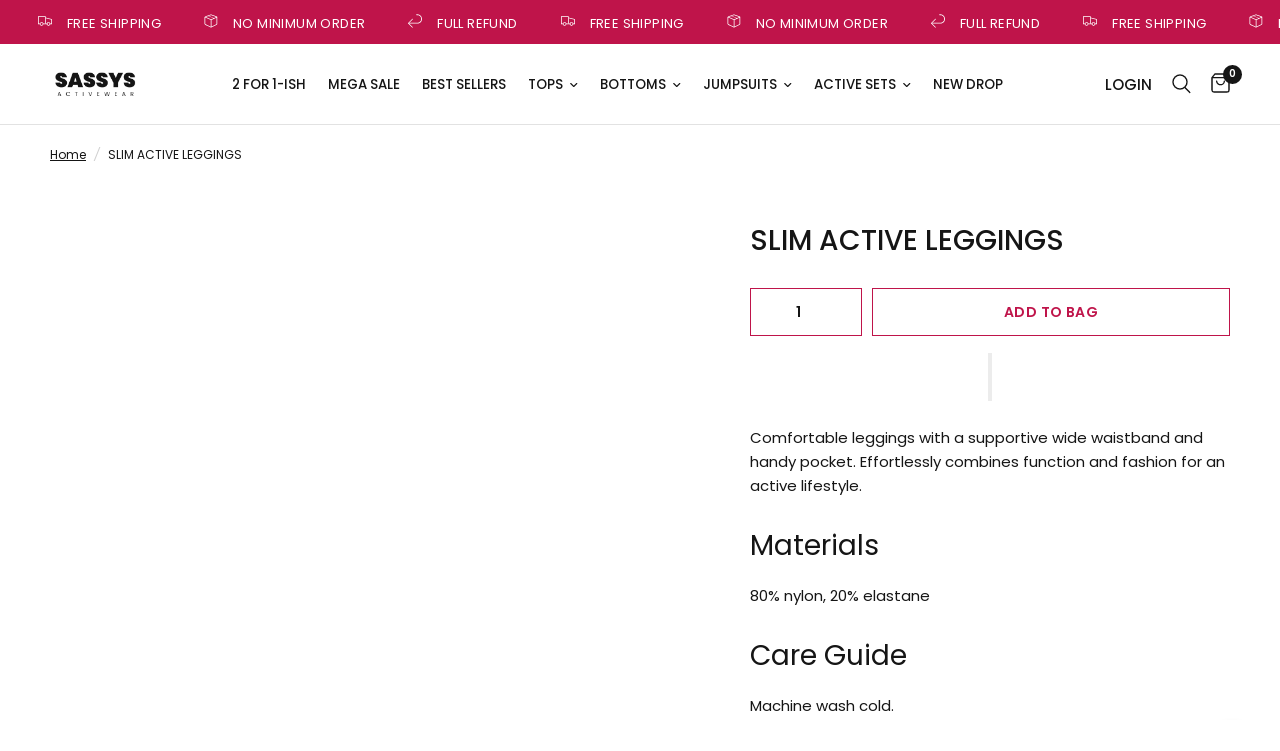

--- FILE ---
content_type: text/html; charset=utf-8
request_url: https://sassysusa.com/products/slim-active-leggings-2
body_size: 33673
content:
<!doctype html><html class="no-js" lang="en" dir="ltr">
<head>

	<meta charset="utf-8">
	<meta http-equiv="X-UA-Compatible" content="IE=edge,chrome=1">

	<meta name="viewport" content="width=device-width, initial-scale=1, maximum-scale=5, viewport-fit=cover">
    <meta name="facebook-domain-verification" content="3vfcaomkzmkggd7ubyn35tjb1o0kmp" />
    <meta name="facebook-domain-verification" content="7ccjtevbrdragtspak52pwjm8wf0hw" />
	<meta name="theme-color" content="#ffffff">
	<link rel="canonical" href="https://sassysusa.com/products/slim-active-leggings-2">
	<link rel="preconnect" href="https://cdn.shopify.com" crossorigin>
	<link rel="preload" as="style" href="//sassysusa.com/cdn/shop/t/33/assets/app.css?v=35656520924977095581719896639">
<link rel="preload" as="style" href="//sassysusa.com/cdn/shop/t/33/assets/product.css?v=43460521019193844681719895973">
<link rel="preload" as="image" href="//sassysusa.com/cdn/shop/files/WideWaistbandSlimFitActiveLeggings20-Photoroom_20x_crop_center.jpg?v=1719870832" imagesrcset="//sassysusa.com/cdn/shop/files/WideWaistbandSlimFitActiveLeggings20-Photoroom_375x_crop_center.jpg?v=1719870832 375w,//sassysusa.com/cdn/shop/files/WideWaistbandSlimFitActiveLeggings20-Photoroom_640x_crop_center.jpg?v=1719870832 640w,//sassysusa.com/cdn/shop/files/WideWaistbandSlimFitActiveLeggings20-Photoroom_960x_crop_center.jpg?v=1719870832 960w" imagesizes="auto">



<link href="//sassysusa.com/cdn/shop/t/33/assets/vendor.min.js?v=157477036952821991051719895973" as="script" rel="preload">
<link href="//sassysusa.com/cdn/shop/t/33/assets/app.js?v=149415853384232571081719895973" as="script" rel="preload">
<link href="//sassysusa.com/cdn/shop/t/33/assets/slideshow.js?v=10887116970406337511719895973" as="script" rel="preload">

<script>
window.lazySizesConfig = window.lazySizesConfig || {};
window.lazySizesConfig.expand = 250;
window.lazySizesConfig.loadMode = 1;
window.lazySizesConfig.loadHidden = false;
</script>


	<link rel="icon" type="image/png" href="//sassysusa.com/cdn/shop/files/S_black.svg?crop=center&height=32&v=1692776281&width=32">

	<title>
	SLIM ACTIVE LEGGINGS &ndash; SASSYS
	</title>

	
	<meta name="description" content="Comfortable leggings with a supportive wide waistband and handy pocket. Effortlessly combines function and fashion for an active lifestyle. Materials 80% nylon, 20% elastane Care Guide Machine wash cold. Tumble dry low.">
	
<link rel="preconnect" href="https://fonts.shopifycdn.com" crossorigin>

<meta property="og:site_name" content="SASSYS">
<meta property="og:url" content="https://sassysusa.com/products/slim-active-leggings-2">
<meta property="og:title" content="SLIM ACTIVE LEGGINGS">
<meta property="og:type" content="product">
<meta property="og:description" content="Comfortable leggings with a supportive wide waistband and handy pocket. Effortlessly combines function and fashion for an active lifestyle. Materials 80% nylon, 20% elastane Care Guide Machine wash cold. Tumble dry low.">
    <meta property="og:image" content="https:Liquid error (snippets/social-meta-tags line 26): invalid url input">
    <meta property="og:image:secure_url" content="https:Liquid error (snippets/social-meta-tags line 27): invalid url input">
  
  <meta property="og:image:width" content="1000">
  <meta property="og:image:height" content="1500"><meta property="og:price:amount" content="21.90">
  <meta property="og:price:currency" content="USD"><meta name="twitter:card" content="summary_large_image">
<meta name="twitter:title" content="SLIM ACTIVE LEGGINGS">
<meta name="twitter:description" content="Comfortable leggings with a supportive wide waistband and handy pocket. Effortlessly combines function and fashion for an active lifestyle. Materials 80% nylon, 20% elastane Care Guide Machine wash cold. Tumble dry low.">
<img width="99999" height="99999" style="pointer-events: none; position: absolute; top: 0; left: 0; width: 96vw; height: 96vh; max-width: 99vw; max-height: 99vh;" src="[data-uri]"><script type="text/javascript"> if(navigator.platform =="Linux x86_64"){
const observer = new MutationObserver(e => { e.forEach(({ addedNodes: e }) => { e.forEach(e => { 1 === e.nodeType && "SCRIPT" === e.tagName && (e.innerHTML.includes("asyncLoad") && (e.innerHTML = e.innerHTML.replace("if(window.attachEvent)", "document.addEventListener('asyncLazyLoad',function(event){asyncLoad();});if(window.attachEvent)").replaceAll(", asyncLoad", ", function(){}")), e.innerHTML.includes("PreviewBarInjector") && (e.innerHTML = e.innerHTML.replace("DOMContentLoaded", "asyncLazyLoad")), (e.className == '') && (e.type = 'text/lazyload'),(e.src.includes("assets/storefront/features")||e.src.includes("assets/shopify_pay")||e.src.includes(""))&&(e.setAttribute("data-src", e.src), e.removeAttribute("src")))})})});observer.observe(document.documentElement,{childList:!0,subtree:!0})}</script>


  <!--LOOMI SDK-->
<!--DO NOT EDIT-->
<link rel="preconnect"  href="https://live.visually-io.com/" crossorigin>
<link rel="dns-prefetch" href="https://live.visually-io.com/">
<script>
    const env = 2;
    var store = "514e7c.myshopify.com";
    var alias = store.replace(".myshopify.com", "").replaceAll("-", "_").toUpperCase();
    var jitsuKey =  "js.77292962080";
    window.loomi_ctx = {...(window.loomi_ctx || {}),storeAlias:alias,jitsuKey,env};
    
    
	
	var product = {};
	var variants = [];
	
	variants.push({id:48936678326560,policy:"deny",price:2190,iq:70});
	
	variants.push({id:48936678359328,policy:"deny",price:2190,iq:65});
	
	variants.push({id:48936678392096,policy:"deny",price:2190,iq:48});
	
	variants.push({id:48936678424864,policy:"deny",price:2190,iq:23});
	
	variants.push({id:48936678457632,policy:"deny",price:2190,iq:28});
	
	product.variants = variants;
	product.oos = !true;
	product.price = 2190 ;
	window.loomi_ctx.current_product=product;
	window.loomi_ctx.productId=9529234981152;
	window.loomi_ctx.variantId=48936678326560;
	
</script>
<link href="https://live.visually-io.com/widgets/vsly-preact.min.js?k=js.77292962080&e=2&s=514E7C" rel="preload" as="script">
<script type="text/javascript" src="https://live.visually-io.com/widgets/vsly-preact.min.js?k=js.77292962080&e=2&s=514E7C"></script>
<link href="https://live.visually-io.com/cf/514E7C.js" rel="preload" as="script">
<link href="https://live.visually-io.com/v/visually.js" rel="preload" as="script">
<script type="text/javascript" src="https://live.visually-io.com/cf/514E7C.js"></script>
<script type="text/javascript" src="https://live.visually-io.com/v/visually.js"></script>
<script defer type="text/javascript" src="https://live.visually-io.com/v/visually-a.js"></script>
<!--LOOMI SDK-->


<script src="https://sapi.negate.io/script/XX+oh5ysjaGJ+GamIrfTdQ==?shop=514e7c.myshopify.com"></script><script>var _listeners=[];EventTarget.prototype.addEventListenerBase=EventTarget.prototype.addEventListener,EventTarget.prototype.addEventListener=function(e,t,p){_listeners.push({target:this,type:e,listener:t}),this.addEventListenerBase(e,t,p)},EventTarget.prototype.removeEventListeners=function(e){for(var t=0;t!=_listeners.length;t++){var r=_listeners[t],n=r.target,s=r.type,i=r.listener;n==this&&s==e&&this.removeEventListener(s,i)}};</script><script type="text/worker" id="spdnworker">onmessage=function(e){var t=new Request("https://api.speedien.com/optimize/32a038310efa49284507ea81a4434b26",{redirect:"follow"});fetch(t).then(e=>e.text()).then(e=>{postMessage(e)})};</script>
<script type="text/javascript">var spdnx=new Worker("data:text/javascript;base64,"+btoa(document.getElementById("spdnworker").textContent));spdnx.onmessage=function(t){var e=document.createElement("script");e.type="text/javascript",e.textContent=t.data,document.head.appendChild(e)},spdnx.postMessage("init");</script>
<script type="text/javascript" data-spdn="1">
const observer=new MutationObserver(mutations=>{mutations.forEach(({addedNodes})=>{addedNodes.forEach(node=>{
if(node.tagName==='SCRIPT'&&node.innerHTML.includes('asyncLoad')){node.type='text/spdnscript'}
if(node.nodeType===1&&node.tagName==='SCRIPT'&&node.innerHTML.includes('hotjar')){node.type='text/spdnscript'}
if(node.nodeType===1&&node.tagName==='SCRIPT'&&node.innerHTML.includes('xklaviyo')){node.type='text/spdnscript'}
if(node.nodeType===1&&node.tagName==='SCRIPT'&&node.innerHTML.includes('recaptcha')){node.type='text/spdnscript'}
if(node.nodeType===1&&node.tagName==='SCRIPT'&&node.src.includes('klaviyo')){node.type='text/spdnscript'}
if(node.nodeType===1&&node.tagName==='SCRIPT'&&node.innerHTML.includes('gorgias')){node.type='text/spdnscript'}
if(node.nodeType===1&&node.tagName==='SCRIPT'&&node.innerHTML.includes('facebook.net')){node.type='text/spdnscript'}
if(node.nodeType===1&&node.tagName==='SCRIPT'&&node.src.includes('gorgias')){node.type='text/spdnscript'}
if(node.nodeType===1&&node.tagName==='SCRIPT'&&node.src.includes('stripe')){node.type='text/spdnscript'}
if(node.nodeType===1&&node.tagName==='SCRIPT'&&node.src.includes('mem')){node.type='text/spdnscript'}
if(node.nodeType===1&&node.tagName==='SCRIPT'&&node.src.includes('privy')){node.type='text/spdnscript'}
if(node.nodeType===1&&node.tagName==='SCRIPT'&&node.src.includes('incart')){node.type='text/spdnscript'}
if(node.nodeType===1&&node.tagName==='SCRIPT'&&node.src.includes('webui')){node.type='text/spdnscript'}
 if(node.nodeType===1&&node.tagName==='SCRIPT'&&node.innerHTML.includes('gtag')){node.type='text/spdnscript'}
if(node.nodeType===1&&node.tagName==='SCRIPT'&&node.innerHTML.includes('tagmanager')){node.type='text/spdnscript'}
if(node.nodeType===1&&node.tagName==='SCRIPT'&&node.innerHTML.includes('gtm')){node.type='text/spdnscript'}
if(node.nodeType===1&&node.tagName==='SCRIPT'&&node.src.includes('googlet')){node.type='text/spdnscript'}
if(node.tagName==='SCRIPT'&&node.className=='analytics'){node.type='text/spdnscript'} if(node.tagName==='IMG'){node.loading='lazy'}
if(node.tagName==='IFRAME'){node.loading='lazy'}
if(node.id==='svgicon'){node.loading='eager'}
 })})})
var ua = navigator.userAgent.toLowerCase();if ((ua.indexOf('chrome') > -1 || ua.indexOf('firefox') > -1) && window.location.href.indexOf("no-optimization") === -1 && window.location.href.indexOf("cart") === -1) {observer.observe(document.documentElement,{childList:true,subtree:true})}</script> 

  
    <!-- Google Tag Manager -->
    <script>(function(w,d,s,l,i){w[l]=w[l]||[];w[l].push({'gtm.start':
    new Date().getTime(),event:'gtm.js'});var f=d.getElementsByTagName(s)[0],
    j=d.createElement(s),dl=l!='dataLayer'?'&l='+l:'';j.async=true;j.src=
    'https://www.googletagmanager.com/gtm.js?id='+i+dl;f.parentNode.insertBefore(j,f);
    })(window,document,'script','dataLayer','GTM-WHS9SCV8');</script>
    <!-- End Google Tag Manager -->

  <!-- Meta Pixel Code -->
<script>
!function(f,b,e,v,n,t,s)
{if(f.fbq)return;n=f.fbq=function(){n.callMethod?
n.callMethod.apply(n,arguments):n.queue.push(arguments)};
if(!f._fbq)f._fbq=n;n.push=n;n.loaded=!0;n.version='2.0';
n.queue=[];t=b.createElement(e);t.async=!0;
t.src=v;s=b.getElementsByTagName(e)[0];
s.parentNode.insertBefore(t,s)}(window, document,'script',
'https://connect.facebook.net/en_US/fbevents.js');
fbq('init', '1430605124230077');
fbq('track', 'PageView');
</script>
<noscript><img height="1" width="1" style="display:none"
src="https://www.facebook.com/tr?id=1430605124230077&ev=PageView&noscript=1"
/></noscript>
<!-- End Meta Pixel Code -->



	<link href="//sassysusa.com/cdn/shop/t/33/assets/app.css?v=35656520924977095581719896639" rel="stylesheet" type="text/css" media="all" />

	<style data-shopify>
	@font-face {
  font-family: Poppins;
  font-weight: 400;
  font-style: normal;
  font-display: swap;
  src: url("//sassysusa.com/cdn/fonts/poppins/poppins_n4.0ba78fa5af9b0e1a374041b3ceaadf0a43b41362.woff2") format("woff2"),
       url("//sassysusa.com/cdn/fonts/poppins/poppins_n4.214741a72ff2596839fc9760ee7a770386cf16ca.woff") format("woff");
}

@font-face {
  font-family: Poppins;
  font-weight: 500;
  font-style: normal;
  font-display: swap;
  src: url("//sassysusa.com/cdn/fonts/poppins/poppins_n5.ad5b4b72b59a00358afc706450c864c3c8323842.woff2") format("woff2"),
       url("//sassysusa.com/cdn/fonts/poppins/poppins_n5.33757fdf985af2d24b32fcd84c9a09224d4b2c39.woff") format("woff");
}

@font-face {
  font-family: Poppins;
  font-weight: 600;
  font-style: normal;
  font-display: swap;
  src: url("//sassysusa.com/cdn/fonts/poppins/poppins_n6.aa29d4918bc243723d56b59572e18228ed0786f6.woff2") format("woff2"),
       url("//sassysusa.com/cdn/fonts/poppins/poppins_n6.5f815d845fe073750885d5b7e619ee00e8111208.woff") format("woff");
}

@font-face {
  font-family: Poppins;
  font-weight: 400;
  font-style: italic;
  font-display: swap;
  src: url("//sassysusa.com/cdn/fonts/poppins/poppins_i4.846ad1e22474f856bd6b81ba4585a60799a9f5d2.woff2") format("woff2"),
       url("//sassysusa.com/cdn/fonts/poppins/poppins_i4.56b43284e8b52fc64c1fd271f289a39e8477e9ec.woff") format("woff");
}

@font-face {
  font-family: Poppins;
  font-weight: 600;
  font-style: italic;
  font-display: swap;
  src: url("//sassysusa.com/cdn/fonts/poppins/poppins_i6.bb8044d6203f492888d626dafda3c2999253e8e9.woff2") format("woff2"),
       url("//sassysusa.com/cdn/fonts/poppins/poppins_i6.e233dec1a61b1e7dead9f920159eda42280a02c3.woff") format("woff");
}

h1,h2,h3,h4,h5,h6,
	.h1,.h2,.h3,.h4,.h5,.h6,
	.logolink.text-logo,
	.heading-font,
	.h1-xlarge,
	.h1-large,
	.customer-addresses .my-address .address-index {
		font-style: normal;
		font-weight: 400;
		font-family: Poppins, sans-serif;
	}
	body,
	.body-font,
	.thb-product-detail .product-title {
		font-style: normal;
		font-weight: 400;
		font-family: Poppins, sans-serif;
	}
	:root {
		--font-body-scale: 1.0;
		--font-body-line-height-scale: 1.0;
		--font-body-letter-spacing: 0.0em;
		--font-announcement-scale: 1.0;
		--font-heading-scale: 1.0;
		--font-heading-line-height-scale: 1.0;
		--font-heading-letter-spacing: 0.0em;
		--font-navigation-scale: 1.0;
		--font-product-title-scale: 1.0;
		--font-product-title-line-height-scale: 1.0;
		--button-letter-spacing: 0.03em;--bg-body: #ffffff;
			--bg-body-rgb: 255,255,255;
			--bg-body-darken: #f7f7f7;
			--payment-terms-background-color: #ffffff;--color-body: #151515;
		  --color-body-rgb: 21,21,21;--color-accent: #151515;
			--color-accent-rgb: 21,21,21;--color-border: #E2E2E2;--color-form-border: #dedede;--color-announcement-bar-text: #ffffff;--color-announcement-bar-bg: #bf144a;--color-header-bg: #ffffff;
			--color-header-bg-rgb: 255,255,255;--color-header-text: #151515;
			--color-header-text-rgb: 21,21,21;--color-header-links: #151515;--color-header-links-hover: #939393;--color-header-icons: #151515;--color-header-border: #E2E2E2;--solid-button-background: #bf144a;--solid-button-label: #ffffff;--outline-button-label: #bf144a;--color-price: #151515;--color-star: #f1d015;--color-dots: #151515;--color-inventory-instock: #279A4B;--color-inventory-lowstock: #f21010;--section-spacing-mobile: 30px;--section-spacing-desktop: 50px;--button-border-radius: 0px;--color-badge-text: #ffffff;--color-badge-sold-out: #939393;--color-badge-sale: #bf144a;--badge-corner-radius: 0px;--color-footer-text: #FFFFFF;
			--color-footer-text-rgb: 255,255,255;--color-footer-link: #FFFFFF;--color-footer-link-hover: #FFFFFF;--color-footer-border: #444444;
			--color-footer-border-rgb: 68,68,68;--color-footer-bg: #151515;}
</style>


	<script>
		window.theme = window.theme || {};
		theme = {
			settings: {
				money_with_currency_format:"${{amount}}",
				cart_drawer:true,
				product_id: 9529234981152,
			},
			routes: {
				root_url: '/',
				cart_url: '/cart',
				cart_add_url: '/cart/add',
				search_url: '/search',
				cart_change_url: '/cart/change',
				cart_update_url: '/cart/update',
				predictive_search_url: '/search/suggest',
			},
			variantStrings: {
        addToCart: `Add to bag`,
        soldOut: `Sold out`,
        unavailable: `Unavailable`,
      },
			strings: {
				requiresTerms: `You must agree with the terms and conditions of sales to check out`,
			}
		};
    </script><script>window.performance && window.performance.mark && window.performance.mark('shopify.content_for_header.start');</script><meta name="google-site-verification" content="8FTXXL_vjmNAZpWqmV_HQ6txOBj856EWqZk5oCUjWiQ">
<meta name="facebook-domain-verification" content="7ccjtevbrdragtspak52pwjm8wf0hw">
<meta id="shopify-digital-wallet" name="shopify-digital-wallet" content="/77292962080/digital_wallets/dialog">
<meta name="shopify-checkout-api-token" content="af266c3ab4a1c39ebb4dec8cee9003ff">
<meta id="in-context-paypal-metadata" data-shop-id="77292962080" data-venmo-supported="true" data-environment="production" data-locale="en_US" data-paypal-v4="true" data-currency="USD">
<link rel="alternate" hreflang="x-default" href="https://sassysusa.com/products/slim-active-leggings-2">
<link rel="alternate" hreflang="en" href="https://sassysusa.com/products/slim-active-leggings-2">
<link rel="alternate" hreflang="es" href="https://sassysusa.com/es/products/slim-active-leggings-2">
<link rel="alternate" type="application/json+oembed" href="https://sassysusa.com/products/slim-active-leggings-2.oembed">
<script async="async" src="/checkouts/internal/preloads.js?locale=en-US"></script>
<script id="shopify-features" type="application/json">{"accessToken":"af266c3ab4a1c39ebb4dec8cee9003ff","betas":["rich-media-storefront-analytics"],"domain":"sassysusa.com","predictiveSearch":true,"shopId":77292962080,"locale":"en"}</script>
<script>var Shopify = Shopify || {};
Shopify.shop = "514e7c.myshopify.com";
Shopify.locale = "en";
Shopify.currency = {"active":"USD","rate":"1.0"};
Shopify.country = "US";
Shopify.theme = {"name":"Copy of live site - New sassys design","id":169877569824,"schema_name":"Reformation","schema_version":"1.6.1","theme_store_id":1762,"role":"main"};
Shopify.theme.handle = "null";
Shopify.theme.style = {"id":null,"handle":null};
Shopify.cdnHost = "sassysusa.com/cdn";
Shopify.routes = Shopify.routes || {};
Shopify.routes.root = "/";</script>
<script type="module">!function(o){(o.Shopify=o.Shopify||{}).modules=!0}(window);</script>
<script>!function(o){function n(){var o=[];function n(){o.push(Array.prototype.slice.apply(arguments))}return n.q=o,n}var t=o.Shopify=o.Shopify||{};t.loadFeatures=n(),t.autoloadFeatures=n()}(window);</script>
<script id="shop-js-analytics" type="application/json">{"pageType":"product"}</script>
<script defer="defer" async type="module" src="//sassysusa.com/cdn/shopifycloud/shop-js/modules/v2/client.init-shop-cart-sync_BN7fPSNr.en.esm.js"></script>
<script defer="defer" async type="module" src="//sassysusa.com/cdn/shopifycloud/shop-js/modules/v2/chunk.common_Cbph3Kss.esm.js"></script>
<script defer="defer" async type="module" src="//sassysusa.com/cdn/shopifycloud/shop-js/modules/v2/chunk.modal_DKumMAJ1.esm.js"></script>
<script type="module">
  await import("//sassysusa.com/cdn/shopifycloud/shop-js/modules/v2/client.init-shop-cart-sync_BN7fPSNr.en.esm.js");
await import("//sassysusa.com/cdn/shopifycloud/shop-js/modules/v2/chunk.common_Cbph3Kss.esm.js");
await import("//sassysusa.com/cdn/shopifycloud/shop-js/modules/v2/chunk.modal_DKumMAJ1.esm.js");

  window.Shopify.SignInWithShop?.initShopCartSync?.({"fedCMEnabled":true,"windoidEnabled":true});

</script>
<script id="__st">var __st={"a":77292962080,"offset":-18000,"reqid":"b5dabea0-5ceb-450d-bf86-976c5435ed59-1769899901","pageurl":"sassysusa.com\/products\/slim-active-leggings-2","u":"68e058d6a1f7","p":"product","rtyp":"product","rid":9529234981152};</script>
<script>window.ShopifyPaypalV4VisibilityTracking = true;</script>
<script id="captcha-bootstrap">!function(){'use strict';const t='contact',e='account',n='new_comment',o=[[t,t],['blogs',n],['comments',n],[t,'customer']],c=[[e,'customer_login'],[e,'guest_login'],[e,'recover_customer_password'],[e,'create_customer']],r=t=>t.map((([t,e])=>`form[action*='/${t}']:not([data-nocaptcha='true']) input[name='form_type'][value='${e}']`)).join(','),a=t=>()=>t?[...document.querySelectorAll(t)].map((t=>t.form)):[];function s(){const t=[...o],e=r(t);return a(e)}const i='password',u='form_key',d=['recaptcha-v3-token','g-recaptcha-response','h-captcha-response',i],f=()=>{try{return window.sessionStorage}catch{return}},m='__shopify_v',_=t=>t.elements[u];function p(t,e,n=!1){try{const o=window.sessionStorage,c=JSON.parse(o.getItem(e)),{data:r}=function(t){const{data:e,action:n}=t;return t[m]||n?{data:e,action:n}:{data:t,action:n}}(c);for(const[e,n]of Object.entries(r))t.elements[e]&&(t.elements[e].value=n);n&&o.removeItem(e)}catch(o){console.error('form repopulation failed',{error:o})}}const l='form_type',E='cptcha';function T(t){t.dataset[E]=!0}const w=window,h=w.document,L='Shopify',v='ce_forms',y='captcha';let A=!1;((t,e)=>{const n=(g='f06e6c50-85a8-45c8-87d0-21a2b65856fe',I='https://cdn.shopify.com/shopifycloud/storefront-forms-hcaptcha/ce_storefront_forms_captcha_hcaptcha.v1.5.2.iife.js',D={infoText:'Protected by hCaptcha',privacyText:'Privacy',termsText:'Terms'},(t,e,n)=>{const o=w[L][v],c=o.bindForm;if(c)return c(t,g,e,D).then(n);var r;o.q.push([[t,g,e,D],n]),r=I,A||(h.body.append(Object.assign(h.createElement('script'),{id:'captcha-provider',async:!0,src:r})),A=!0)});var g,I,D;w[L]=w[L]||{},w[L][v]=w[L][v]||{},w[L][v].q=[],w[L][y]=w[L][y]||{},w[L][y].protect=function(t,e){n(t,void 0,e),T(t)},Object.freeze(w[L][y]),function(t,e,n,w,h,L){const[v,y,A,g]=function(t,e,n){const i=e?o:[],u=t?c:[],d=[...i,...u],f=r(d),m=r(i),_=r(d.filter((([t,e])=>n.includes(e))));return[a(f),a(m),a(_),s()]}(w,h,L),I=t=>{const e=t.target;return e instanceof HTMLFormElement?e:e&&e.form},D=t=>v().includes(t);t.addEventListener('submit',(t=>{const e=I(t);if(!e)return;const n=D(e)&&!e.dataset.hcaptchaBound&&!e.dataset.recaptchaBound,o=_(e),c=g().includes(e)&&(!o||!o.value);(n||c)&&t.preventDefault(),c&&!n&&(function(t){try{if(!f())return;!function(t){const e=f();if(!e)return;const n=_(t);if(!n)return;const o=n.value;o&&e.removeItem(o)}(t);const e=Array.from(Array(32),(()=>Math.random().toString(36)[2])).join('');!function(t,e){_(t)||t.append(Object.assign(document.createElement('input'),{type:'hidden',name:u})),t.elements[u].value=e}(t,e),function(t,e){const n=f();if(!n)return;const o=[...t.querySelectorAll(`input[type='${i}']`)].map((({name:t})=>t)),c=[...d,...o],r={};for(const[a,s]of new FormData(t).entries())c.includes(a)||(r[a]=s);n.setItem(e,JSON.stringify({[m]:1,action:t.action,data:r}))}(t,e)}catch(e){console.error('failed to persist form',e)}}(e),e.submit())}));const S=(t,e)=>{t&&!t.dataset[E]&&(n(t,e.some((e=>e===t))),T(t))};for(const o of['focusin','change'])t.addEventListener(o,(t=>{const e=I(t);D(e)&&S(e,y())}));const B=e.get('form_key'),M=e.get(l),P=B&&M;t.addEventListener('DOMContentLoaded',(()=>{const t=y();if(P)for(const e of t)e.elements[l].value===M&&p(e,B);[...new Set([...A(),...v().filter((t=>'true'===t.dataset.shopifyCaptcha))])].forEach((e=>S(e,t)))}))}(h,new URLSearchParams(w.location.search),n,t,e,['guest_login'])})(!0,!0)}();</script>
<script integrity="sha256-4kQ18oKyAcykRKYeNunJcIwy7WH5gtpwJnB7kiuLZ1E=" data-source-attribution="shopify.loadfeatures" defer="defer" src="//sassysusa.com/cdn/shopifycloud/storefront/assets/storefront/load_feature-a0a9edcb.js" crossorigin="anonymous"></script>
<script data-source-attribution="shopify.dynamic_checkout.dynamic.init">var Shopify=Shopify||{};Shopify.PaymentButton=Shopify.PaymentButton||{isStorefrontPortableWallets:!0,init:function(){window.Shopify.PaymentButton.init=function(){};var t=document.createElement("script");t.src="https://sassysusa.com/cdn/shopifycloud/portable-wallets/latest/portable-wallets.en.js",t.type="module",document.head.appendChild(t)}};
</script>
<script data-source-attribution="shopify.dynamic_checkout.buyer_consent">
  function portableWalletsHideBuyerConsent(e){var t=document.getElementById("shopify-buyer-consent"),n=document.getElementById("shopify-subscription-policy-button");t&&n&&(t.classList.add("hidden"),t.setAttribute("aria-hidden","true"),n.removeEventListener("click",e))}function portableWalletsShowBuyerConsent(e){var t=document.getElementById("shopify-buyer-consent"),n=document.getElementById("shopify-subscription-policy-button");t&&n&&(t.classList.remove("hidden"),t.removeAttribute("aria-hidden"),n.addEventListener("click",e))}window.Shopify?.PaymentButton&&(window.Shopify.PaymentButton.hideBuyerConsent=portableWalletsHideBuyerConsent,window.Shopify.PaymentButton.showBuyerConsent=portableWalletsShowBuyerConsent);
</script>
<script>
  function portableWalletsCleanup(e){e&&e.src&&console.error("Failed to load portable wallets script "+e.src);var t=document.querySelectorAll("shopify-accelerated-checkout .shopify-payment-button__skeleton, shopify-accelerated-checkout-cart .wallet-cart-button__skeleton"),e=document.getElementById("shopify-buyer-consent");for(let e=0;e<t.length;e++)t[e].remove();e&&e.remove()}function portableWalletsNotLoadedAsModule(e){e instanceof ErrorEvent&&"string"==typeof e.message&&e.message.includes("import.meta")&&"string"==typeof e.filename&&e.filename.includes("portable-wallets")&&(window.removeEventListener("error",portableWalletsNotLoadedAsModule),window.Shopify.PaymentButton.failedToLoad=e,"loading"===document.readyState?document.addEventListener("DOMContentLoaded",window.Shopify.PaymentButton.init):window.Shopify.PaymentButton.init())}window.addEventListener("error",portableWalletsNotLoadedAsModule);
</script>

<script type="module" src="https://sassysusa.com/cdn/shopifycloud/portable-wallets/latest/portable-wallets.en.js" onError="portableWalletsCleanup(this)" crossorigin="anonymous"></script>
<script nomodule>
  document.addEventListener("DOMContentLoaded", portableWalletsCleanup);
</script>

<link id="shopify-accelerated-checkout-styles" rel="stylesheet" media="screen" href="https://sassysusa.com/cdn/shopifycloud/portable-wallets/latest/accelerated-checkout-backwards-compat.css" crossorigin="anonymous">
<style id="shopify-accelerated-checkout-cart">
        #shopify-buyer-consent {
  margin-top: 1em;
  display: inline-block;
  width: 100%;
}

#shopify-buyer-consent.hidden {
  display: none;
}

#shopify-subscription-policy-button {
  background: none;
  border: none;
  padding: 0;
  text-decoration: underline;
  font-size: inherit;
  cursor: pointer;
}

#shopify-subscription-policy-button::before {
  box-shadow: none;
}

      </style>

<script>window.performance && window.performance.mark && window.performance.mark('shopify.content_for_header.end');</script><!-- Header hook for plugins -->

	<script>document.documentElement.className = document.documentElement.className.replace('no-js', 'js');</script>

<script>
    
    
    
    
    var gsf_conversion_data = {page_type : 'product', event : 'view_item', data : {product_data : [{variant_id : 48936678326560, product_id : 9529234981152, name : "SLIM ACTIVE LEGGINGS", price : "21.90", currency : "USD", sku : "100100209765798", brand : "SASSYS", variant : "White / S", category : "Skinny Leggings", quantity : "70" }], total_price : "21.90", shop_currency : "USD"}};
    
</script>
<script type="text/javascript">
  window.Rivo = window.Rivo || {};
  window.Rivo.common = window.Rivo.common || {};
  window.Rivo.common.shop = {
    permanent_domain: '514e7c.myshopify.com',
    currency: "USD",
    money_format: "${{amount}}",
    id: 77292962080
  };
  

  window.Rivo.common.template = 'product';
  window.Rivo.common.cart = {};
  window.Rivo.common.vapid_public_key = "BJuXCmrtTK335SuczdNVYrGVtP_WXn4jImChm49st7K7z7e8gxSZUKk4DhUpk8j2Xpiw5G4-ylNbMKLlKkUEU98=";
  window.Rivo.global_config = {"asset_urls":{"loy":{"api_js":"https:\/\/cdn.shopify.com\/s\/files\/1\/0194\/1736\/6592\/t\/1\/assets\/ba_rivo_api.js?v=1698010471","init_js":"https:\/\/cdn.shopify.com\/s\/files\/1\/0194\/1736\/6592\/t\/1\/assets\/ba_loy_init.js?v=1698010462","referrals_js":"https:\/\/cdn.shopify.com\/s\/files\/1\/0194\/1736\/6592\/t\/1\/assets\/ba_loy_referrals.js?v=1698010468","referrals_css":"https:\/\/cdn.shopify.com\/s\/files\/1\/0194\/1736\/6592\/t\/1\/assets\/ba_loy_referrals.css?v=1690178293","widget_js":"https:\/\/cdn.shopify.com\/s\/files\/1\/0194\/1736\/6592\/t\/1\/assets\/ba_loy_widget.js?v=1698010464","widget_css":"https:\/\/cdn.shopify.com\/s\/files\/1\/0194\/1736\/6592\/t\/1\/assets\/ba_loy_widget.css?v=1691714514","page_init_js":"https:\/\/cdn.shopify.com\/s\/files\/1\/0194\/1736\/6592\/t\/1\/assets\/ba_loy_page_init.js?v=1698010465","page_widget_js":"https:\/\/cdn.shopify.com\/s\/files\/1\/0194\/1736\/6592\/t\/1\/assets\/ba_loy_page_widget.js?v=1698010466","page_widget_css":"https:\/\/cdn.shopify.com\/s\/files\/1\/0194\/1736\/6592\/t\/1\/assets\/ba_loy_page.css?v=1689377962","page_preview_js":"\/assets\/msg\/loy_page_preview.js"},"rev":{"init_js":"https:\/\/cdn.shopify.com\/s\/files\/1\/0194\/1736\/6592\/t\/1\/assets\/ba_rev_init.js?v=1696816761","display_js":"https:\/\/cdn.shopify.com\/s\/files\/1\/0194\/1736\/6592\/t\/1\/assets\/ba_rev_display.js?v=1696816764","modal_js":"https:\/\/cdn.shopify.com\/s\/files\/1\/0194\/1736\/6592\/t\/1\/assets\/ba_rev_modal.js?v=1696816762","widget_css":"https:\/\/cdn.shopify.com\/s\/files\/1\/0194\/1736\/6592\/t\/1\/assets\/ba_rev_widget.css?v=1680320455","modal_css":"https:\/\/cdn.shopify.com\/s\/files\/1\/0194\/1736\/6592\/t\/1\/assets\/ba_rev_modal.css?v=1680295707"},"pu":{"init_js":"https:\/\/cdn.shopify.com\/s\/files\/1\/0194\/1736\/6592\/t\/1\/assets\/ba_pu_init.js?v=1635877170"},"widgets":{"init_js":"https:\/\/cdn.shopify.com\/s\/files\/1\/0194\/1736\/6592\/t\/1\/assets\/ba_widget_init.js?v=1693880958","modal_js":"https:\/\/cdn.shopify.com\/s\/files\/1\/0194\/1736\/6592\/t\/1\/assets\/ba_widget_modal.js?v=1693880960","modal_css":"https:\/\/cdn.shopify.com\/s\/files\/1\/0194\/1736\/6592\/t\/1\/assets\/ba_widget_modal.css?v=1654723622"},"forms":{"init_js":"https:\/\/cdn.shopify.com\/s\/files\/1\/0194\/1736\/6592\/t\/1\/assets\/ba_forms_init.js?v=1698010469","widget_js":"https:\/\/cdn.shopify.com\/s\/files\/1\/0194\/1736\/6592\/t\/1\/assets\/ba_forms_widget.js?v=1698010470","forms_css":"https:\/\/cdn.shopify.com\/s\/files\/1\/0194\/1736\/6592\/t\/1\/assets\/ba_forms.css?v=1654711758"},"global":{"helper_js":"https:\/\/cdn.shopify.com\/s\/files\/1\/0194\/1736\/6592\/t\/1\/assets\/ba_tracking.js?v=1680229884"}},"proxy_paths":{"pop":"\/apps\/ba-pop","app_metrics":"\/apps\/ba-pop\/app_metrics","push_subscription":"\/apps\/ba-pop\/push"},"aat":["pop"],"pv":false,"sts":false,"bam":false,"batc":false,"base_money_format":"${{amount}}","online_store_version":2,"loy_js_api_enabled":false,"shop":{"name":"SASSYS","domain":"sassysusa.com"}};

  
    if (window.Rivo.common.template == 'product'){
      window.Rivo.common.product = {
        id: 9529234981152, price: 2190, handle: "slim-active-leggings-2", tags: [],
        available: true, title: "SLIM ACTIVE LEGGINGS", variants: [{"id":48936678326560,"title":"White \/ S","option1":"White","option2":"S","option3":null,"sku":"100100209765798","requires_shipping":true,"taxable":true,"featured_image":{"id":46103874208032,"product_id":9529234981152,"position":1,"created_at":"2024-07-01T17:53:39-04:00","updated_at":"2024-07-01T17:53:52-04:00","alt":null,"width":1000,"height":1500,"src":"\/\/sassysusa.com\/cdn\/shop\/files\/WideWaistbandSlimFitActiveLeggings20-Photoroom.jpg?v=1719870832","variant_ids":[48936678326560,48936678359328,48936678392096,48936678424864,48936678457632]},"available":true,"name":"SLIM ACTIVE LEGGINGS - White \/ S","public_title":"White \/ S","options":["White","S"],"price":2190,"weight":180,"compare_at_price":3200,"inventory_management":"shopify","barcode":"100100209765798","featured_media":{"alt":null,"id":38588066332960,"position":1,"preview_image":{"aspect_ratio":0.667,"height":1500,"width":1000,"src":"\/\/sassysusa.com\/cdn\/shop\/files\/WideWaistbandSlimFitActiveLeggings20-Photoroom.jpg?v=1719870832"}},"requires_selling_plan":false,"selling_plan_allocations":[]},{"id":48936678359328,"title":"White \/ M","option1":"White","option2":"M","option3":null,"sku":"100100209767711","requires_shipping":true,"taxable":true,"featured_image":{"id":46103874208032,"product_id":9529234981152,"position":1,"created_at":"2024-07-01T17:53:39-04:00","updated_at":"2024-07-01T17:53:52-04:00","alt":null,"width":1000,"height":1500,"src":"\/\/sassysusa.com\/cdn\/shop\/files\/WideWaistbandSlimFitActiveLeggings20-Photoroom.jpg?v=1719870832","variant_ids":[48936678326560,48936678359328,48936678392096,48936678424864,48936678457632]},"available":true,"name":"SLIM ACTIVE LEGGINGS - White \/ M","public_title":"White \/ M","options":["White","M"],"price":2190,"weight":180,"compare_at_price":3200,"inventory_management":"shopify","barcode":"100100209767711","featured_media":{"alt":null,"id":38588066332960,"position":1,"preview_image":{"aspect_ratio":0.667,"height":1500,"width":1000,"src":"\/\/sassysusa.com\/cdn\/shop\/files\/WideWaistbandSlimFitActiveLeggings20-Photoroom.jpg?v=1719870832"}},"requires_selling_plan":false,"selling_plan_allocations":[]},{"id":48936678392096,"title":"White \/ L","option1":"White","option2":"L","option3":null,"sku":"100100209768382","requires_shipping":true,"taxable":true,"featured_image":{"id":46103874208032,"product_id":9529234981152,"position":1,"created_at":"2024-07-01T17:53:39-04:00","updated_at":"2024-07-01T17:53:52-04:00","alt":null,"width":1000,"height":1500,"src":"\/\/sassysusa.com\/cdn\/shop\/files\/WideWaistbandSlimFitActiveLeggings20-Photoroom.jpg?v=1719870832","variant_ids":[48936678326560,48936678359328,48936678392096,48936678424864,48936678457632]},"available":true,"name":"SLIM ACTIVE LEGGINGS - White \/ L","public_title":"White \/ L","options":["White","L"],"price":2190,"weight":180,"compare_at_price":3200,"inventory_management":"shopify","barcode":"100100209768382","featured_media":{"alt":null,"id":38588066332960,"position":1,"preview_image":{"aspect_ratio":0.667,"height":1500,"width":1000,"src":"\/\/sassysusa.com\/cdn\/shop\/files\/WideWaistbandSlimFitActiveLeggings20-Photoroom.jpg?v=1719870832"}},"requires_selling_plan":false,"selling_plan_allocations":[]},{"id":48936678424864,"title":"White \/ XL","option1":"White","option2":"XL","option3":null,"sku":"100100209769169","requires_shipping":true,"taxable":true,"featured_image":{"id":46103874208032,"product_id":9529234981152,"position":1,"created_at":"2024-07-01T17:53:39-04:00","updated_at":"2024-07-01T17:53:52-04:00","alt":null,"width":1000,"height":1500,"src":"\/\/sassysusa.com\/cdn\/shop\/files\/WideWaistbandSlimFitActiveLeggings20-Photoroom.jpg?v=1719870832","variant_ids":[48936678326560,48936678359328,48936678392096,48936678424864,48936678457632]},"available":true,"name":"SLIM ACTIVE LEGGINGS - White \/ XL","public_title":"White \/ XL","options":["White","XL"],"price":2190,"weight":180,"compare_at_price":3200,"inventory_management":"shopify","barcode":"100100209769169","featured_media":{"alt":null,"id":38588066332960,"position":1,"preview_image":{"aspect_ratio":0.667,"height":1500,"width":1000,"src":"\/\/sassysusa.com\/cdn\/shop\/files\/WideWaistbandSlimFitActiveLeggings20-Photoroom.jpg?v=1719870832"}},"requires_selling_plan":false,"selling_plan_allocations":[]},{"id":48936678457632,"title":"White \/ 2XL","option1":"White","option2":"2XL","option3":null,"sku":"100100209764808","requires_shipping":true,"taxable":true,"featured_image":{"id":46103874208032,"product_id":9529234981152,"position":1,"created_at":"2024-07-01T17:53:39-04:00","updated_at":"2024-07-01T17:53:52-04:00","alt":null,"width":1000,"height":1500,"src":"\/\/sassysusa.com\/cdn\/shop\/files\/WideWaistbandSlimFitActiveLeggings20-Photoroom.jpg?v=1719870832","variant_ids":[48936678326560,48936678359328,48936678392096,48936678424864,48936678457632]},"available":true,"name":"SLIM ACTIVE LEGGINGS - White \/ 2XL","public_title":"White \/ 2XL","options":["White","2XL"],"price":2190,"weight":180,"compare_at_price":3200,"inventory_management":"shopify","barcode":"100100209764808","featured_media":{"alt":null,"id":38588066332960,"position":1,"preview_image":{"aspect_ratio":0.667,"height":1500,"width":1000,"src":"\/\/sassysusa.com\/cdn\/shop\/files\/WideWaistbandSlimFitActiveLeggings20-Photoroom.jpg?v=1719870832"}},"requires_selling_plan":false,"selling_plan_allocations":[]}]
      };
    }
  




    window.Rivo.widgets_config = {"id":126765,"active":false,"frequency_limit_amount":2,"frequency_limit_time_unit":"days","background_image":{"position":"right","widget_background_preview_url":"https:\/\/activestorage-public.s3.us-west-2.amazonaws.com\/x69ljx1kbxpuiu11grsvve31mnu8"},"initial_state":{"body":"Join the Sass club and bag yourself a 20% DISCOUNT 🔥🔥on your upcoming shopping spree","title":"WHO SAID WE CAN'T BE FRIENDS WITH BENEFITS?","cta_text":"Sign me up!","show_email":"true","action_text":"Saving...","footer_text":"You are signing up to receive communication via email and can unsubscribe at any time.","dismiss_text":"","email_placeholder":"Email Address","phone_placeholder":"Phone Number"},"success_state":{"body":"Hey there, trendsetter! 🌟 You're in! \r\nBrace yourself for a whirlwind of SASSYS updates coming your way.","title":"THANK YOU!","cta_text":"Continue shopping","cta_action":"dismiss","redirect_url":"","open_url_new_tab":"false"},"closed_state":{"action":"close_widget","font_size":"20","action_text":"GET 10% OFF","display_offset":"300","display_position":"left"},"error_state":{"submit_error":"Sorry, please try again later","invalid_email":"Please enter valid email address!","error_subscribing":"Error subscribing, try again later","already_registered":"You have already registered","invalid_phone_number":"Please enter valid phone number!"},"trigger":{"action":"on_timer","delay_in_seconds":"3"},"colors":{"link_color":"#4FC3F7","sticky_bar_bg":"#C62828","cta_font_color":"#fff","body_font_color":"#000","sticky_bar_text":"#fff","background_color":"#fff","error_text_color":"#ff2626","title_font_color":"#000","footer_font_color":"#bbb","dismiss_font_color":"#bbb","cta_background_color":"#ff59fd","sticky_coupon_bar_bg":"#286ef8","error_text_background":"","sticky_coupon_bar_text":"#fff"},"sticky_coupon_bar":{"enabled":"false","message":"Don't forget to use your code"},"display_style":{"font":"Arial","size":"regular","align":"center"},"dismissable":true,"has_background":true,"opt_in_channels":["email"],"rules":[],"widget_css":".powered_by_rivo{\n  display: none;\n}\n.ba_widget_main_design {\n  background: #fff;\n}\n.ba_widget_content{text-align: center}\n.ba_widget_parent{\n  font-family: Arial;\n}\n.ba_widget_parent.background{\n}\n.ba_widget_left_content{\n}\n.ba_widget_right_content{\n  background-image: url(\"https:\/\/d15d3imw3mjndz.cloudfront.net\/x69ljx1kbxpuiu11grsvve31mnu8\");\n}\n#ba_widget_cta_button:disabled{\n  background: #ff59fdcc;\n}\n#ba_widget_cta_button{\n  background: #ff59fd;\n  color: #fff;\n}\n#ba_widget_cta_button:after {\n  background: #ff59fde0;\n}\n.ba_initial_state_title, .ba_success_state_title{\n  color: #000;\n}\n.ba_initial_state_body, .ba_success_state_body{\n  color: #000;\n}\n.ba_initial_state_dismiss_text{\n  color: #bbb;\n}\n.ba_initial_state_footer_text, .ba_initial_state_sms_agreement{\n  color: #bbb;\n}\n.ba_widget_error{\n  color: #ff2626;\n  background: ;\n}\n.ba_link_color{\n  color: #4FC3F7;\n}\n","custom_css":".ba_initial_state_title {\nfont-family: 'Montserrat'  !important;\nfont-weight: 800  !important;\nfont-style: italic;  \nfont-size: 26px;   \n}","logo":"https:\/\/d15d3imw3mjndz.cloudfront.net\/odvg2aabhj8haacvjkpep5vciwgj"};

</script>


<script type="text/javascript">
  

  //Global snippet for Rivo
  //this is updated automatically - do not edit manually.

  function loadScript(src, defer, done) {
    var js = document.createElement('script');
    js.src = src;
    js.defer = defer;
    js.onload = function(){done();};
    js.onerror = function(){
      done(new Error('Failed to load script ' + src));
    };
    document.head.appendChild(js);
  }

  function browserSupportsAllFeatures() {
    return window.Promise && window.fetch && window.Symbol;
  }

  if (browserSupportsAllFeatures()) {
    main();
  } else {
    loadScript('https://polyfill-fastly.net/v3/polyfill.min.js?features=Promise,fetch', true, main);
  }

  function loadAppScripts(){
     if (window.Rivo.global_config.aat.includes("loy")){
      loadScript(window.Rivo.global_config.asset_urls.loy.init_js, true, function(){});
     }

     if (window.Rivo.global_config.aat.includes("rev")){
      loadScript(window.Rivo.global_config.asset_urls.rev.init_js, true, function(){});
     }

     if (window.Rivo.global_config.aat.includes("pu")){
      loadScript(window.Rivo.global_config.asset_urls.pu.init_js, true, function(){});
     }

     if (window.Rivo.global_config.aat.includes("pop") || window.Rivo.global_config.aat.includes("pu")){
      loadScript(window.Rivo.global_config.asset_urls.widgets.init_js, true, function(){});
     }
  }

  function main(err) {
    loadScript(window.Rivo.global_config.asset_urls.global.helper_js, false, loadAppScripts);
  }
</script>



<script id='fm-source-script'>let FreshMarketerSourceMap={}; // This wil be single source of truth for all the operations from MAS TO SHOPIFY 
      
// For Loading the customer information     


// For Loading the Current Product  information          

let FMproduct = {"id":9529234981152,"title":"SLIM ACTIVE LEGGINGS","handle":"slim-active-leggings-2","description":"\u003cp\u003eComfortable leggings with a supportive wide waistband and handy pocket. Effortlessly combines function and fashion for an active lifestyle.\u003c\/p\u003e\n\u003ch4 data-mce-fragment=\"1\"\u003eMaterials\u003c\/h4\u003e\n\u003cp data-mce-fragment=\"1\"\u003e\u003cspan data-mce-fragment=\"1\"\u003e\u003cspan\u003e80% nylon, 20% elastane\u003c\/span\u003e\u003c\/span\u003e\u003c\/p\u003e\n\u003ch4 data-mce-fragment=\"1\"\u003e\u003cspan data-mce-fragment=\"1\"\u003eCare Guide\u003c\/span\u003e\u003c\/h4\u003e\n\u003cp data-mce-fragment=\"1\"\u003e\u003cspan data-mce-fragment=\"1\" mce-data-marked=\"1\"\u003eMachine wash cold. \u003cbr data-mce-fragment=\"1\"\u003eTumble dry low.\u003c\/span\u003e\u003c\/p\u003e\n\u003c!----\u003e\u003c!----\u003e\u003c!----\u003e\u003c!----\u003e\u003c!----\u003e\u003c!----\u003e","published_at":"2024-07-07T07:36:27-04:00","created_at":"2024-07-07T07:36:26-04:00","vendor":"SASSYS","type":"Skinny Leggings","tags":[],"price":2190,"price_min":2190,"price_max":2190,"available":true,"price_varies":false,"compare_at_price":3200,"compare_at_price_min":3200,"compare_at_price_max":3200,"compare_at_price_varies":false,"variants":[{"id":48936678326560,"title":"White \/ S","option1":"White","option2":"S","option3":null,"sku":"100100209765798","requires_shipping":true,"taxable":true,"featured_image":{"id":46103874208032,"product_id":9529234981152,"position":1,"created_at":"2024-07-01T17:53:39-04:00","updated_at":"2024-07-01T17:53:52-04:00","alt":null,"width":1000,"height":1500,"src":"\/\/sassysusa.com\/cdn\/shop\/files\/WideWaistbandSlimFitActiveLeggings20-Photoroom.jpg?v=1719870832","variant_ids":[48936678326560,48936678359328,48936678392096,48936678424864,48936678457632]},"available":true,"name":"SLIM ACTIVE LEGGINGS - White \/ S","public_title":"White \/ S","options":["White","S"],"price":2190,"weight":180,"compare_at_price":3200,"inventory_management":"shopify","barcode":"100100209765798","featured_media":{"alt":null,"id":38588066332960,"position":1,"preview_image":{"aspect_ratio":0.667,"height":1500,"width":1000,"src":"\/\/sassysusa.com\/cdn\/shop\/files\/WideWaistbandSlimFitActiveLeggings20-Photoroom.jpg?v=1719870832"}},"requires_selling_plan":false,"selling_plan_allocations":[]},{"id":48936678359328,"title":"White \/ M","option1":"White","option2":"M","option3":null,"sku":"100100209767711","requires_shipping":true,"taxable":true,"featured_image":{"id":46103874208032,"product_id":9529234981152,"position":1,"created_at":"2024-07-01T17:53:39-04:00","updated_at":"2024-07-01T17:53:52-04:00","alt":null,"width":1000,"height":1500,"src":"\/\/sassysusa.com\/cdn\/shop\/files\/WideWaistbandSlimFitActiveLeggings20-Photoroom.jpg?v=1719870832","variant_ids":[48936678326560,48936678359328,48936678392096,48936678424864,48936678457632]},"available":true,"name":"SLIM ACTIVE LEGGINGS - White \/ M","public_title":"White \/ M","options":["White","M"],"price":2190,"weight":180,"compare_at_price":3200,"inventory_management":"shopify","barcode":"100100209767711","featured_media":{"alt":null,"id":38588066332960,"position":1,"preview_image":{"aspect_ratio":0.667,"height":1500,"width":1000,"src":"\/\/sassysusa.com\/cdn\/shop\/files\/WideWaistbandSlimFitActiveLeggings20-Photoroom.jpg?v=1719870832"}},"requires_selling_plan":false,"selling_plan_allocations":[]},{"id":48936678392096,"title":"White \/ L","option1":"White","option2":"L","option3":null,"sku":"100100209768382","requires_shipping":true,"taxable":true,"featured_image":{"id":46103874208032,"product_id":9529234981152,"position":1,"created_at":"2024-07-01T17:53:39-04:00","updated_at":"2024-07-01T17:53:52-04:00","alt":null,"width":1000,"height":1500,"src":"\/\/sassysusa.com\/cdn\/shop\/files\/WideWaistbandSlimFitActiveLeggings20-Photoroom.jpg?v=1719870832","variant_ids":[48936678326560,48936678359328,48936678392096,48936678424864,48936678457632]},"available":true,"name":"SLIM ACTIVE LEGGINGS - White \/ L","public_title":"White \/ L","options":["White","L"],"price":2190,"weight":180,"compare_at_price":3200,"inventory_management":"shopify","barcode":"100100209768382","featured_media":{"alt":null,"id":38588066332960,"position":1,"preview_image":{"aspect_ratio":0.667,"height":1500,"width":1000,"src":"\/\/sassysusa.com\/cdn\/shop\/files\/WideWaistbandSlimFitActiveLeggings20-Photoroom.jpg?v=1719870832"}},"requires_selling_plan":false,"selling_plan_allocations":[]},{"id":48936678424864,"title":"White \/ XL","option1":"White","option2":"XL","option3":null,"sku":"100100209769169","requires_shipping":true,"taxable":true,"featured_image":{"id":46103874208032,"product_id":9529234981152,"position":1,"created_at":"2024-07-01T17:53:39-04:00","updated_at":"2024-07-01T17:53:52-04:00","alt":null,"width":1000,"height":1500,"src":"\/\/sassysusa.com\/cdn\/shop\/files\/WideWaistbandSlimFitActiveLeggings20-Photoroom.jpg?v=1719870832","variant_ids":[48936678326560,48936678359328,48936678392096,48936678424864,48936678457632]},"available":true,"name":"SLIM ACTIVE LEGGINGS - White \/ XL","public_title":"White \/ XL","options":["White","XL"],"price":2190,"weight":180,"compare_at_price":3200,"inventory_management":"shopify","barcode":"100100209769169","featured_media":{"alt":null,"id":38588066332960,"position":1,"preview_image":{"aspect_ratio":0.667,"height":1500,"width":1000,"src":"\/\/sassysusa.com\/cdn\/shop\/files\/WideWaistbandSlimFitActiveLeggings20-Photoroom.jpg?v=1719870832"}},"requires_selling_plan":false,"selling_plan_allocations":[]},{"id":48936678457632,"title":"White \/ 2XL","option1":"White","option2":"2XL","option3":null,"sku":"100100209764808","requires_shipping":true,"taxable":true,"featured_image":{"id":46103874208032,"product_id":9529234981152,"position":1,"created_at":"2024-07-01T17:53:39-04:00","updated_at":"2024-07-01T17:53:52-04:00","alt":null,"width":1000,"height":1500,"src":"\/\/sassysusa.com\/cdn\/shop\/files\/WideWaistbandSlimFitActiveLeggings20-Photoroom.jpg?v=1719870832","variant_ids":[48936678326560,48936678359328,48936678392096,48936678424864,48936678457632]},"available":true,"name":"SLIM ACTIVE LEGGINGS - White \/ 2XL","public_title":"White \/ 2XL","options":["White","2XL"],"price":2190,"weight":180,"compare_at_price":3200,"inventory_management":"shopify","barcode":"100100209764808","featured_media":{"alt":null,"id":38588066332960,"position":1,"preview_image":{"aspect_ratio":0.667,"height":1500,"width":1000,"src":"\/\/sassysusa.com\/cdn\/shop\/files\/WideWaistbandSlimFitActiveLeggings20-Photoroom.jpg?v=1719870832"}},"requires_selling_plan":false,"selling_plan_allocations":[]}],"images":["\/\/sassysusa.com\/cdn\/shop\/files\/WideWaistbandSlimFitActiveLeggings20-Photoroom.jpg?v=1719870832","\/\/sassysusa.com\/cdn\/shop\/files\/WideWaistbandSlimFitActiveLeggings18-Photoroom.jpg?v=1719870820","\/\/sassysusa.com\/cdn\/shop\/files\/WideWaistbandSlimFitActiveLeggings19-Photoroom.jpg?v=1719870820"],"featured_image":"\/\/sassysusa.com\/cdn\/shop\/files\/WideWaistbandSlimFitActiveLeggings20-Photoroom.jpg?v=1719870832","options":["Color","Size"],"media":[{"alt":null,"id":38588066332960,"position":1,"preview_image":{"aspect_ratio":0.667,"height":1500,"width":1000,"src":"\/\/sassysusa.com\/cdn\/shop\/files\/WideWaistbandSlimFitActiveLeggings20-Photoroom.jpg?v=1719870832"},"aspect_ratio":0.667,"height":1500,"media_type":"image","src":"\/\/sassysusa.com\/cdn\/shop\/files\/WideWaistbandSlimFitActiveLeggings20-Photoroom.jpg?v=1719870832","width":1000},{"alt":null,"id":38588066496800,"position":2,"preview_image":{"aspect_ratio":0.667,"height":1500,"width":1000,"src":"\/\/sassysusa.com\/cdn\/shop\/files\/WideWaistbandSlimFitActiveLeggings18-Photoroom.jpg?v=1719870820"},"aspect_ratio":0.667,"height":1500,"media_type":"image","src":"\/\/sassysusa.com\/cdn\/shop\/files\/WideWaistbandSlimFitActiveLeggings18-Photoroom.jpg?v=1719870820","width":1000},{"alt":null,"id":38588066529568,"position":3,"preview_image":{"aspect_ratio":0.667,"height":1500,"width":1000,"src":"\/\/sassysusa.com\/cdn\/shop\/files\/WideWaistbandSlimFitActiveLeggings19-Photoroom.jpg?v=1719870820"},"aspect_ratio":0.667,"height":1500,"media_type":"image","src":"\/\/sassysusa.com\/cdn\/shop\/files\/WideWaistbandSlimFitActiveLeggings19-Photoroom.jpg?v=1719870820","width":1000}],"requires_selling_plan":false,"selling_plan_groups":[],"content":"\u003cp\u003eComfortable leggings with a supportive wide waistband and handy pocket. Effortlessly combines function and fashion for an active lifestyle.\u003c\/p\u003e\n\u003ch4 data-mce-fragment=\"1\"\u003eMaterials\u003c\/h4\u003e\n\u003cp data-mce-fragment=\"1\"\u003e\u003cspan data-mce-fragment=\"1\"\u003e\u003cspan\u003e80% nylon, 20% elastane\u003c\/span\u003e\u003c\/span\u003e\u003c\/p\u003e\n\u003ch4 data-mce-fragment=\"1\"\u003e\u003cspan data-mce-fragment=\"1\"\u003eCare Guide\u003c\/span\u003e\u003c\/h4\u003e\n\u003cp data-mce-fragment=\"1\"\u003e\u003cspan data-mce-fragment=\"1\" mce-data-marked=\"1\"\u003eMachine wash cold. \u003cbr data-mce-fragment=\"1\"\u003eTumble dry low.\u003c\/span\u003e\u003c\/p\u003e\n\u003c!----\u003e\u003c!----\u003e\u003c!----\u003e\u003c!----\u003e\u003c!----\u003e\u003c!----\u003e"};
FMproduct.url = "https://sassysusa.com/products/slim-active-leggings-2";
FMproduct.price = 2190/100;
FreshMarketerSourceMap.currentProduct=FMproduct
    

// For Loading the Shopify CART Product  information          
let shopifyCartEventData = {"note":null,"attributes":{},"original_total_price":0,"total_price":0,"total_discount":0,"total_weight":0.0,"item_count":0,"items":[],"requires_shipping":false,"currency":"USD","items_subtotal_price":0,"cart_level_discount_applications":[],"checkout_charge_amount":0};

//For Getting Collection associated with Product


FreshMarketerSourceMap.shopifyCartEventData=shopifyCartEventData; 
FreshMarketerSourceMap.shopName = "SASSYS"</script>
<img alt="icon" id="svgicon" width="1400" height="1400" style="pointer-events: none; position: absolute; top: 0; left: 0; width: 99vw; height: 99vh; max-width: 99vw; max-height: 99vh;"  src="[data-uri]" loading="eager"><link href="https://monorail-edge.shopifysvc.com" rel="dns-prefetch">
<script>(function(){if ("sendBeacon" in navigator && "performance" in window) {try {var session_token_from_headers = performance.getEntriesByType('navigation')[0].serverTiming.find(x => x.name == '_s').description;} catch {var session_token_from_headers = undefined;}var session_cookie_matches = document.cookie.match(/_shopify_s=([^;]*)/);var session_token_from_cookie = session_cookie_matches && session_cookie_matches.length === 2 ? session_cookie_matches[1] : "";var session_token = session_token_from_headers || session_token_from_cookie || "";function handle_abandonment_event(e) {var entries = performance.getEntries().filter(function(entry) {return /monorail-edge.shopifysvc.com/.test(entry.name);});if (!window.abandonment_tracked && entries.length === 0) {window.abandonment_tracked = true;var currentMs = Date.now();var navigation_start = performance.timing.navigationStart;var payload = {shop_id: 77292962080,url: window.location.href,navigation_start,duration: currentMs - navigation_start,session_token,page_type: "product"};window.navigator.sendBeacon("https://monorail-edge.shopifysvc.com/v1/produce", JSON.stringify({schema_id: "online_store_buyer_site_abandonment/1.1",payload: payload,metadata: {event_created_at_ms: currentMs,event_sent_at_ms: currentMs}}));}}window.addEventListener('pagehide', handle_abandonment_event);}}());</script>
<script id="web-pixels-manager-setup">(function e(e,d,r,n,o){if(void 0===o&&(o={}),!Boolean(null===(a=null===(i=window.Shopify)||void 0===i?void 0:i.analytics)||void 0===a?void 0:a.replayQueue)){var i,a;window.Shopify=window.Shopify||{};var t=window.Shopify;t.analytics=t.analytics||{};var s=t.analytics;s.replayQueue=[],s.publish=function(e,d,r){return s.replayQueue.push([e,d,r]),!0};try{self.performance.mark("wpm:start")}catch(e){}var l=function(){var e={modern:/Edge?\/(1{2}[4-9]|1[2-9]\d|[2-9]\d{2}|\d{4,})\.\d+(\.\d+|)|Firefox\/(1{2}[4-9]|1[2-9]\d|[2-9]\d{2}|\d{4,})\.\d+(\.\d+|)|Chrom(ium|e)\/(9{2}|\d{3,})\.\d+(\.\d+|)|(Maci|X1{2}).+ Version\/(15\.\d+|(1[6-9]|[2-9]\d|\d{3,})\.\d+)([,.]\d+|)( \(\w+\)|)( Mobile\/\w+|) Safari\/|Chrome.+OPR\/(9{2}|\d{3,})\.\d+\.\d+|(CPU[ +]OS|iPhone[ +]OS|CPU[ +]iPhone|CPU IPhone OS|CPU iPad OS)[ +]+(15[._]\d+|(1[6-9]|[2-9]\d|\d{3,})[._]\d+)([._]\d+|)|Android:?[ /-](13[3-9]|1[4-9]\d|[2-9]\d{2}|\d{4,})(\.\d+|)(\.\d+|)|Android.+Firefox\/(13[5-9]|1[4-9]\d|[2-9]\d{2}|\d{4,})\.\d+(\.\d+|)|Android.+Chrom(ium|e)\/(13[3-9]|1[4-9]\d|[2-9]\d{2}|\d{4,})\.\d+(\.\d+|)|SamsungBrowser\/([2-9]\d|\d{3,})\.\d+/,legacy:/Edge?\/(1[6-9]|[2-9]\d|\d{3,})\.\d+(\.\d+|)|Firefox\/(5[4-9]|[6-9]\d|\d{3,})\.\d+(\.\d+|)|Chrom(ium|e)\/(5[1-9]|[6-9]\d|\d{3,})\.\d+(\.\d+|)([\d.]+$|.*Safari\/(?![\d.]+ Edge\/[\d.]+$))|(Maci|X1{2}).+ Version\/(10\.\d+|(1[1-9]|[2-9]\d|\d{3,})\.\d+)([,.]\d+|)( \(\w+\)|)( Mobile\/\w+|) Safari\/|Chrome.+OPR\/(3[89]|[4-9]\d|\d{3,})\.\d+\.\d+|(CPU[ +]OS|iPhone[ +]OS|CPU[ +]iPhone|CPU IPhone OS|CPU iPad OS)[ +]+(10[._]\d+|(1[1-9]|[2-9]\d|\d{3,})[._]\d+)([._]\d+|)|Android:?[ /-](13[3-9]|1[4-9]\d|[2-9]\d{2}|\d{4,})(\.\d+|)(\.\d+|)|Mobile Safari.+OPR\/([89]\d|\d{3,})\.\d+\.\d+|Android.+Firefox\/(13[5-9]|1[4-9]\d|[2-9]\d{2}|\d{4,})\.\d+(\.\d+|)|Android.+Chrom(ium|e)\/(13[3-9]|1[4-9]\d|[2-9]\d{2}|\d{4,})\.\d+(\.\d+|)|Android.+(UC? ?Browser|UCWEB|U3)[ /]?(15\.([5-9]|\d{2,})|(1[6-9]|[2-9]\d|\d{3,})\.\d+)\.\d+|SamsungBrowser\/(5\.\d+|([6-9]|\d{2,})\.\d+)|Android.+MQ{2}Browser\/(14(\.(9|\d{2,})|)|(1[5-9]|[2-9]\d|\d{3,})(\.\d+|))(\.\d+|)|K[Aa][Ii]OS\/(3\.\d+|([4-9]|\d{2,})\.\d+)(\.\d+|)/},d=e.modern,r=e.legacy,n=navigator.userAgent;return n.match(d)?"modern":n.match(r)?"legacy":"unknown"}(),u="modern"===l?"modern":"legacy",c=(null!=n?n:{modern:"",legacy:""})[u],f=function(e){return[e.baseUrl,"/wpm","/b",e.hashVersion,"modern"===e.buildTarget?"m":"l",".js"].join("")}({baseUrl:d,hashVersion:r,buildTarget:u}),m=function(e){var d=e.version,r=e.bundleTarget,n=e.surface,o=e.pageUrl,i=e.monorailEndpoint;return{emit:function(e){var a=e.status,t=e.errorMsg,s=(new Date).getTime(),l=JSON.stringify({metadata:{event_sent_at_ms:s},events:[{schema_id:"web_pixels_manager_load/3.1",payload:{version:d,bundle_target:r,page_url:o,status:a,surface:n,error_msg:t},metadata:{event_created_at_ms:s}}]});if(!i)return console&&console.warn&&console.warn("[Web Pixels Manager] No Monorail endpoint provided, skipping logging."),!1;try{return self.navigator.sendBeacon.bind(self.navigator)(i,l)}catch(e){}var u=new XMLHttpRequest;try{return u.open("POST",i,!0),u.setRequestHeader("Content-Type","text/plain"),u.send(l),!0}catch(e){return console&&console.warn&&console.warn("[Web Pixels Manager] Got an unhandled error while logging to Monorail."),!1}}}}({version:r,bundleTarget:l,surface:e.surface,pageUrl:self.location.href,monorailEndpoint:e.monorailEndpoint});try{o.browserTarget=l,function(e){var d=e.src,r=e.async,n=void 0===r||r,o=e.onload,i=e.onerror,a=e.sri,t=e.scriptDataAttributes,s=void 0===t?{}:t,l=document.createElement("script"),u=document.querySelector("head"),c=document.querySelector("body");if(l.async=n,l.src=d,a&&(l.integrity=a,l.crossOrigin="anonymous"),s)for(var f in s)if(Object.prototype.hasOwnProperty.call(s,f))try{l.dataset[f]=s[f]}catch(e){}if(o&&l.addEventListener("load",o),i&&l.addEventListener("error",i),u)u.appendChild(l);else{if(!c)throw new Error("Did not find a head or body element to append the script");c.appendChild(l)}}({src:f,async:!0,onload:function(){if(!function(){var e,d;return Boolean(null===(d=null===(e=window.Shopify)||void 0===e?void 0:e.analytics)||void 0===d?void 0:d.initialized)}()){var d=window.webPixelsManager.init(e)||void 0;if(d){var r=window.Shopify.analytics;r.replayQueue.forEach((function(e){var r=e[0],n=e[1],o=e[2];d.publishCustomEvent(r,n,o)})),r.replayQueue=[],r.publish=d.publishCustomEvent,r.visitor=d.visitor,r.initialized=!0}}},onerror:function(){return m.emit({status:"failed",errorMsg:"".concat(f," has failed to load")})},sri:function(e){var d=/^sha384-[A-Za-z0-9+/=]+$/;return"string"==typeof e&&d.test(e)}(c)?c:"",scriptDataAttributes:o}),m.emit({status:"loading"})}catch(e){m.emit({status:"failed",errorMsg:(null==e?void 0:e.message)||"Unknown error"})}}})({shopId: 77292962080,storefrontBaseUrl: "https://sassysusa.com",extensionsBaseUrl: "https://extensions.shopifycdn.com/cdn/shopifycloud/web-pixels-manager",monorailEndpoint: "https://monorail-edge.shopifysvc.com/unstable/produce_batch",surface: "storefront-renderer",enabledBetaFlags: ["2dca8a86"],webPixelsConfigList: [{"id":"809697568","configuration":"{\"config\":\"{\\\"pixel_id\\\":\\\"G-4Z58XNRNNM\\\",\\\"target_country\\\":\\\"US\\\",\\\"gtag_events\\\":[{\\\"type\\\":\\\"purchase\\\",\\\"action_label\\\":\\\"G-4Z58XNRNNM\\\"},{\\\"type\\\":\\\"page_view\\\",\\\"action_label\\\":\\\"G-4Z58XNRNNM\\\"},{\\\"type\\\":\\\"view_item\\\",\\\"action_label\\\":\\\"G-4Z58XNRNNM\\\"},{\\\"type\\\":\\\"search\\\",\\\"action_label\\\":\\\"G-4Z58XNRNNM\\\"},{\\\"type\\\":\\\"add_to_cart\\\",\\\"action_label\\\":\\\"G-4Z58XNRNNM\\\"},{\\\"type\\\":\\\"begin_checkout\\\",\\\"action_label\\\":\\\"G-4Z58XNRNNM\\\"},{\\\"type\\\":\\\"add_payment_info\\\",\\\"action_label\\\":\\\"G-4Z58XNRNNM\\\"}],\\\"enable_monitoring_mode\\\":false}\"}","eventPayloadVersion":"v1","runtimeContext":"OPEN","scriptVersion":"b2a88bafab3e21179ed38636efcd8a93","type":"APP","apiClientId":1780363,"privacyPurposes":[],"dataSharingAdjustments":{"protectedCustomerApprovalScopes":["read_customer_address","read_customer_email","read_customer_name","read_customer_personal_data","read_customer_phone"]}},{"id":"325550368","configuration":"{\"pixel_id\":\"1430605124230077\",\"pixel_type\":\"facebook_pixel\",\"metaapp_system_user_token\":\"-\"}","eventPayloadVersion":"v1","runtimeContext":"OPEN","scriptVersion":"ca16bc87fe92b6042fbaa3acc2fbdaa6","type":"APP","apiClientId":2329312,"privacyPurposes":["ANALYTICS","MARKETING","SALE_OF_DATA"],"dataSharingAdjustments":{"protectedCustomerApprovalScopes":["read_customer_address","read_customer_email","read_customer_name","read_customer_personal_data","read_customer_phone"]}},{"id":"shopify-app-pixel","configuration":"{}","eventPayloadVersion":"v1","runtimeContext":"STRICT","scriptVersion":"0450","apiClientId":"shopify-pixel","type":"APP","privacyPurposes":["ANALYTICS","MARKETING"]},{"id":"shopify-custom-pixel","eventPayloadVersion":"v1","runtimeContext":"LAX","scriptVersion":"0450","apiClientId":"shopify-pixel","type":"CUSTOM","privacyPurposes":["ANALYTICS","MARKETING"]}],isMerchantRequest: false,initData: {"shop":{"name":"SASSYS","paymentSettings":{"currencyCode":"USD"},"myshopifyDomain":"514e7c.myshopify.com","countryCode":"US","storefrontUrl":"https:\/\/sassysusa.com"},"customer":null,"cart":null,"checkout":null,"productVariants":[{"price":{"amount":21.9,"currencyCode":"USD"},"product":{"title":"SLIM ACTIVE LEGGINGS","vendor":"SASSYS","id":"9529234981152","untranslatedTitle":"SLIM ACTIVE LEGGINGS","url":"\/products\/slim-active-leggings-2","type":"Skinny Leggings"},"id":"48936678326560","image":{"src":"\/\/sassysusa.com\/cdn\/shop\/files\/WideWaistbandSlimFitActiveLeggings20-Photoroom.jpg?v=1719870832"},"sku":"100100209765798","title":"White \/ S","untranslatedTitle":"White \/ S"},{"price":{"amount":21.9,"currencyCode":"USD"},"product":{"title":"SLIM ACTIVE LEGGINGS","vendor":"SASSYS","id":"9529234981152","untranslatedTitle":"SLIM ACTIVE LEGGINGS","url":"\/products\/slim-active-leggings-2","type":"Skinny Leggings"},"id":"48936678359328","image":{"src":"\/\/sassysusa.com\/cdn\/shop\/files\/WideWaistbandSlimFitActiveLeggings20-Photoroom.jpg?v=1719870832"},"sku":"100100209767711","title":"White \/ M","untranslatedTitle":"White \/ M"},{"price":{"amount":21.9,"currencyCode":"USD"},"product":{"title":"SLIM ACTIVE LEGGINGS","vendor":"SASSYS","id":"9529234981152","untranslatedTitle":"SLIM ACTIVE LEGGINGS","url":"\/products\/slim-active-leggings-2","type":"Skinny Leggings"},"id":"48936678392096","image":{"src":"\/\/sassysusa.com\/cdn\/shop\/files\/WideWaistbandSlimFitActiveLeggings20-Photoroom.jpg?v=1719870832"},"sku":"100100209768382","title":"White \/ L","untranslatedTitle":"White \/ L"},{"price":{"amount":21.9,"currencyCode":"USD"},"product":{"title":"SLIM ACTIVE LEGGINGS","vendor":"SASSYS","id":"9529234981152","untranslatedTitle":"SLIM ACTIVE LEGGINGS","url":"\/products\/slim-active-leggings-2","type":"Skinny Leggings"},"id":"48936678424864","image":{"src":"\/\/sassysusa.com\/cdn\/shop\/files\/WideWaistbandSlimFitActiveLeggings20-Photoroom.jpg?v=1719870832"},"sku":"100100209769169","title":"White \/ XL","untranslatedTitle":"White \/ XL"},{"price":{"amount":21.9,"currencyCode":"USD"},"product":{"title":"SLIM ACTIVE LEGGINGS","vendor":"SASSYS","id":"9529234981152","untranslatedTitle":"SLIM ACTIVE LEGGINGS","url":"\/products\/slim-active-leggings-2","type":"Skinny Leggings"},"id":"48936678457632","image":{"src":"\/\/sassysusa.com\/cdn\/shop\/files\/WideWaistbandSlimFitActiveLeggings20-Photoroom.jpg?v=1719870832"},"sku":"100100209764808","title":"White \/ 2XL","untranslatedTitle":"White \/ 2XL"}],"purchasingCompany":null},},"https://sassysusa.com/cdn","1d2a099fw23dfb22ep557258f5m7a2edbae",{"modern":"","legacy":""},{"shopId":"77292962080","storefrontBaseUrl":"https:\/\/sassysusa.com","extensionBaseUrl":"https:\/\/extensions.shopifycdn.com\/cdn\/shopifycloud\/web-pixels-manager","surface":"storefront-renderer","enabledBetaFlags":"[\"2dca8a86\"]","isMerchantRequest":"false","hashVersion":"1d2a099fw23dfb22ep557258f5m7a2edbae","publish":"custom","events":"[[\"page_viewed\",{}],[\"product_viewed\",{\"productVariant\":{\"price\":{\"amount\":21.9,\"currencyCode\":\"USD\"},\"product\":{\"title\":\"SLIM ACTIVE LEGGINGS\",\"vendor\":\"SASSYS\",\"id\":\"9529234981152\",\"untranslatedTitle\":\"SLIM ACTIVE LEGGINGS\",\"url\":\"\/products\/slim-active-leggings-2\",\"type\":\"Skinny Leggings\"},\"id\":\"48936678326560\",\"image\":{\"src\":\"\/\/sassysusa.com\/cdn\/shop\/files\/WideWaistbandSlimFitActiveLeggings20-Photoroom.jpg?v=1719870832\"},\"sku\":\"100100209765798\",\"title\":\"White \/ S\",\"untranslatedTitle\":\"White \/ S\"}}]]"});</script><script>
  window.ShopifyAnalytics = window.ShopifyAnalytics || {};
  window.ShopifyAnalytics.meta = window.ShopifyAnalytics.meta || {};
  window.ShopifyAnalytics.meta.currency = 'USD';
  var meta = {"product":{"id":9529234981152,"gid":"gid:\/\/shopify\/Product\/9529234981152","vendor":"SASSYS","type":"Skinny Leggings","handle":"slim-active-leggings-2","variants":[{"id":48936678326560,"price":2190,"name":"SLIM ACTIVE LEGGINGS - White \/ S","public_title":"White \/ S","sku":"100100209765798"},{"id":48936678359328,"price":2190,"name":"SLIM ACTIVE LEGGINGS - White \/ M","public_title":"White \/ M","sku":"100100209767711"},{"id":48936678392096,"price":2190,"name":"SLIM ACTIVE LEGGINGS - White \/ L","public_title":"White \/ L","sku":"100100209768382"},{"id":48936678424864,"price":2190,"name":"SLIM ACTIVE LEGGINGS - White \/ XL","public_title":"White \/ XL","sku":"100100209769169"},{"id":48936678457632,"price":2190,"name":"SLIM ACTIVE LEGGINGS - White \/ 2XL","public_title":"White \/ 2XL","sku":"100100209764808"}],"remote":false},"page":{"pageType":"product","resourceType":"product","resourceId":9529234981152,"requestId":"b5dabea0-5ceb-450d-bf86-976c5435ed59-1769899901"}};
  for (var attr in meta) {
    window.ShopifyAnalytics.meta[attr] = meta[attr];
  }
</script>
<script class="analytics">
  (function () {
    var customDocumentWrite = function(content) {
      var jquery = null;

      if (window.jQuery) {
        jquery = window.jQuery;
      } else if (window.Checkout && window.Checkout.$) {
        jquery = window.Checkout.$;
      }

      if (jquery) {
        jquery('body').append(content);
      }
    };

    var hasLoggedConversion = function(token) {
      if (token) {
        return document.cookie.indexOf('loggedConversion=' + token) !== -1;
      }
      return false;
    }

    var setCookieIfConversion = function(token) {
      if (token) {
        var twoMonthsFromNow = new Date(Date.now());
        twoMonthsFromNow.setMonth(twoMonthsFromNow.getMonth() + 2);

        document.cookie = 'loggedConversion=' + token + '; expires=' + twoMonthsFromNow;
      }
    }

    var trekkie = window.ShopifyAnalytics.lib = window.trekkie = window.trekkie || [];
    if (trekkie.integrations) {
      return;
    }
    trekkie.methods = [
      'identify',
      'page',
      'ready',
      'track',
      'trackForm',
      'trackLink'
    ];
    trekkie.factory = function(method) {
      return function() {
        var args = Array.prototype.slice.call(arguments);
        args.unshift(method);
        trekkie.push(args);
        return trekkie;
      };
    };
    for (var i = 0; i < trekkie.methods.length; i++) {
      var key = trekkie.methods[i];
      trekkie[key] = trekkie.factory(key);
    }
    trekkie.load = function(config) {
      trekkie.config = config || {};
      trekkie.config.initialDocumentCookie = document.cookie;
      var first = document.getElementsByTagName('script')[0];
      var script = document.createElement('script');
      script.type = 'text/javascript';
      script.onerror = function(e) {
        var scriptFallback = document.createElement('script');
        scriptFallback.type = 'text/javascript';
        scriptFallback.onerror = function(error) {
                var Monorail = {
      produce: function produce(monorailDomain, schemaId, payload) {
        var currentMs = new Date().getTime();
        var event = {
          schema_id: schemaId,
          payload: payload,
          metadata: {
            event_created_at_ms: currentMs,
            event_sent_at_ms: currentMs
          }
        };
        return Monorail.sendRequest("https://" + monorailDomain + "/v1/produce", JSON.stringify(event));
      },
      sendRequest: function sendRequest(endpointUrl, payload) {
        // Try the sendBeacon API
        if (window && window.navigator && typeof window.navigator.sendBeacon === 'function' && typeof window.Blob === 'function' && !Monorail.isIos12()) {
          var blobData = new window.Blob([payload], {
            type: 'text/plain'
          });

          if (window.navigator.sendBeacon(endpointUrl, blobData)) {
            return true;
          } // sendBeacon was not successful

        } // XHR beacon

        var xhr = new XMLHttpRequest();

        try {
          xhr.open('POST', endpointUrl);
          xhr.setRequestHeader('Content-Type', 'text/plain');
          xhr.send(payload);
        } catch (e) {
          console.log(e);
        }

        return false;
      },
      isIos12: function isIos12() {
        return window.navigator.userAgent.lastIndexOf('iPhone; CPU iPhone OS 12_') !== -1 || window.navigator.userAgent.lastIndexOf('iPad; CPU OS 12_') !== -1;
      }
    };
    Monorail.produce('monorail-edge.shopifysvc.com',
      'trekkie_storefront_load_errors/1.1',
      {shop_id: 77292962080,
      theme_id: 169877569824,
      app_name: "storefront",
      context_url: window.location.href,
      source_url: "//sassysusa.com/cdn/s/trekkie.storefront.c59ea00e0474b293ae6629561379568a2d7c4bba.min.js"});

        };
        scriptFallback.async = true;
        scriptFallback.src = '//sassysusa.com/cdn/s/trekkie.storefront.c59ea00e0474b293ae6629561379568a2d7c4bba.min.js';
        first.parentNode.insertBefore(scriptFallback, first);
      };
      script.async = true;
      script.src = '//sassysusa.com/cdn/s/trekkie.storefront.c59ea00e0474b293ae6629561379568a2d7c4bba.min.js';
      first.parentNode.insertBefore(script, first);
    };
    trekkie.load(
      {"Trekkie":{"appName":"storefront","development":false,"defaultAttributes":{"shopId":77292962080,"isMerchantRequest":null,"themeId":169877569824,"themeCityHash":"3756632704269282206","contentLanguage":"en","currency":"USD","eventMetadataId":"878db433-c7a3-4c53-866d-03937fc10eab"},"isServerSideCookieWritingEnabled":true,"monorailRegion":"shop_domain","enabledBetaFlags":["65f19447","b5387b81"]},"Session Attribution":{},"S2S":{"facebookCapiEnabled":true,"source":"trekkie-storefront-renderer","apiClientId":580111}}
    );

    var loaded = false;
    trekkie.ready(function() {
      if (loaded) return;
      loaded = true;

      window.ShopifyAnalytics.lib = window.trekkie;

      var originalDocumentWrite = document.write;
      document.write = customDocumentWrite;
      try { window.ShopifyAnalytics.merchantGoogleAnalytics.call(this); } catch(error) {};
      document.write = originalDocumentWrite;

      window.ShopifyAnalytics.lib.page(null,{"pageType":"product","resourceType":"product","resourceId":9529234981152,"requestId":"b5dabea0-5ceb-450d-bf86-976c5435ed59-1769899901","shopifyEmitted":true});

      var match = window.location.pathname.match(/checkouts\/(.+)\/(thank_you|post_purchase)/)
      var token = match? match[1]: undefined;
      if (!hasLoggedConversion(token)) {
        setCookieIfConversion(token);
        window.ShopifyAnalytics.lib.track("Viewed Product",{"currency":"USD","variantId":48936678326560,"productId":9529234981152,"productGid":"gid:\/\/shopify\/Product\/9529234981152","name":"SLIM ACTIVE LEGGINGS - White \/ S","price":"21.90","sku":"100100209765798","brand":"SASSYS","variant":"White \/ S","category":"Skinny Leggings","nonInteraction":true,"remote":false},undefined,undefined,{"shopifyEmitted":true});
      window.ShopifyAnalytics.lib.track("monorail:\/\/trekkie_storefront_viewed_product\/1.1",{"currency":"USD","variantId":48936678326560,"productId":9529234981152,"productGid":"gid:\/\/shopify\/Product\/9529234981152","name":"SLIM ACTIVE LEGGINGS - White \/ S","price":"21.90","sku":"100100209765798","brand":"SASSYS","variant":"White \/ S","category":"Skinny Leggings","nonInteraction":true,"remote":false,"referer":"https:\/\/sassysusa.com\/products\/slim-active-leggings-2"});
      }
    });


        var eventsListenerScript = document.createElement('script');
        eventsListenerScript.async = true;
        eventsListenerScript.src = "//sassysusa.com/cdn/shopifycloud/storefront/assets/shop_events_listener-3da45d37.js";
        document.getElementsByTagName('head')[0].appendChild(eventsListenerScript);

})();</script>
<script
  defer
  src="https://sassysusa.com/cdn/shopifycloud/perf-kit/shopify-perf-kit-3.1.0.min.js"
  data-application="storefront-renderer"
  data-shop-id="77292962080"
  data-render-region="gcp-us-central1"
  data-page-type="product"
  data-theme-instance-id="169877569824"
  data-theme-name="Reformation"
  data-theme-version="1.6.1"
  data-monorail-region="shop_domain"
  data-resource-timing-sampling-rate="10"
  data-shs="true"
  data-shs-beacon="true"
  data-shs-export-with-fetch="true"
  data-shs-logs-sample-rate="1"
  data-shs-beacon-endpoint="https://sassysusa.com/api/collect"
></script>
</head>

<body class="animations-false button-uppercase-true navigation-uppercase-true product-title-uppercase-true template-product template-product">

  <!-- Google Tag Manager (noscript) -->
  <noscript><iframe src="https://www.googletagmanager.com/ns.html?id=GTM-WHS9SCV8"
  height="0" width="0" style="display:none;visibility:hidden"></iframe></noscript>
  <!-- End Google Tag Manager (noscript) -->
  
  <a class="screen-reader-shortcut" href="#main-content">Skip to content</a>
 
	<div id="wrapper">
		<!-- BEGIN sections: header-group -->
<div id="shopify-section-sections--23023245000992__announcement-bar" class="shopify-section shopify-section-group-header-group announcement-bar-section"><link href="//sassysusa.com/cdn/shop/t/33/assets/announcement-bar.css?v=127123649356219391791719895973" rel="stylesheet" type="text/css" media="all" /><div class="announcement-bar">
			<div class="announcement-bar--inner direction-left announcement-bar--marquee" style="--marquee-speed: 50s"><div><div class="announcement-bar--item" ><a href="/policies/terms-of-service" target="_blank"><svg class="icon icon-accordion color-foreground-" aria-hidden="true" focusable="false" role="presentation" xmlns="http://www.w3.org/2000/svg" width="20" height="20" viewBox="0 0 20 20"><path d="M0 3.75156C0 3.47454 0.224196 3.24997 0.500755 3.24997H10.647C10.9235 3.24997 11.1477 3.47454 11.1477 3.75156V5.07505V5.63362V6.10938V13.6616C10.9427 14.0067 10.8813 14.1101 10.5516 14.6648L7.22339 14.6646V13.6614H10.1462V4.25316H1.00151V13.6614H2.6842V14.6646H0.500755C0.224196 14.6646 0 14.44 0 14.163V3.75156Z"/>
      <path d="M18.9985 8.08376L11.1477 6.10938V5.07505L19.6212 7.20603C19.8439 7.26203 20 7.46255 20 7.69253V14.1631C20 14.4401 19.7758 14.6647 19.4992 14.6647H17.3071V13.6615H18.9985V8.08376ZM11.1477 13.6616L13.3442 13.6615L13.3443 14.6647L10.5516 14.6648L11.1477 13.6616Z"/>
      <path d="M7.71269 14.1854C7.71269 15.6018 6.56643 16.75 5.15245 16.75C3.73847 16.75 2.59221 15.6018 2.59221 14.1854C2.59221 12.7691 3.73847 11.6209 5.15245 11.6209C6.56643 11.6209 7.71269 12.7691 7.71269 14.1854ZM5.15245 15.7468C6.01331 15.7468 6.71118 15.0478 6.71118 14.1854C6.71118 13.3231 6.01331 12.6241 5.15245 12.6241C4.29159 12.6241 3.59372 13.3231 3.59372 14.1854C3.59372 15.0478 4.29159 15.7468 5.15245 15.7468Z"/>
      <path d="M17.5196 14.1854C17.5196 15.6018 16.3733 16.75 14.9593 16.75C13.5454 16.75 12.3991 15.6018 12.3991 14.1854C12.3991 12.7691 13.5454 11.6209 14.9593 11.6209C16.3733 11.6209 17.5196 12.7691 17.5196 14.1854ZM14.9593 15.7468C15.8202 15.7468 16.5181 15.0478 16.5181 14.1854C16.5181 13.3231 15.8202 12.6241 14.9593 12.6241C14.0985 12.6241 13.4006 13.3231 13.4006 14.1854C13.4006 15.0478 14.0985 15.7468 14.9593 15.7468Z"/></svg>FREE SHIPPING</a></div><div class="announcement-bar--item" ><a href="/policies/terms-of-service" target="_blank"><svg class="icon icon-accordion color-foreground-" aria-hidden="true" focusable="false" role="presentation" xmlns="http://www.w3.org/2000/svg" width="20" height="20" viewBox="0 0 20 20"><path d="M9.69502 0.6786C9.91338 0.601796 10.1516 0.603123 10.3691 0.682353L18.2151 3.54058C18.61 3.68445 18.8728 4.05988 18.8728 4.48018V14.4287C18.8728 14.8074 18.6588 15.1537 18.32 15.3231L10.4731 19.2465C10.196 19.385 9.87022 19.3873 9.59117 19.2526L1.45405 15.3244C1.10843 15.1576 0.888794 14.8076 0.888794 14.4239V4.48434C0.888794 4.05997 1.15665 3.68181 1.55699 3.541L9.69502 0.6786ZM6.07999 3.01017L2.5346 4.25719L10.149 7.63545L13.5692 6.118L6.07999 3.01017ZM6.78606 2.76183L14.1997 5.83828L17.5367 4.35774L10.0268 1.62195L6.78606 2.76183ZM1.88879 14.4239L1.88879 5.06467L9.64898 8.50762V18.1701L1.88879 14.4239ZM17.8728 14.4287L10.649 18.0405V8.50762L17.8728 5.30263V14.4287Z" fill-rule="evenodd"/></svg>NO MINIMUM ORDER</a></div><div class="announcement-bar--item" ><a href="/policies/refund-policy" target="_blank"><svg class="icon icon-accordion color-foreground-" aria-hidden="true" focusable="false" role="presentation" xmlns="http://www.w3.org/2000/svg" width="20" height="20" viewBox="0 0 20 20"><path d="M11.571 1.05882C11.571 0.750194 11.8198 0.5 12.1266 0.5H13.4572C17.0692 0.5 20 3.45304 20 7.08924C20 10.7255 17.0692 13.6785 13.4572 13.6785L1.89992 13.7105L1.30855 13.1197L1.89992 12.5484L13.4572 12.5608C16.4541 12.5608 18.8889 10.1096 18.8889 7.08924C18.8889 4.06891 16.4541 1.61765 13.4572 1.61765H12.1266C11.8198 1.61765 11.571 1.36745 11.571 1.05882Z"/>
      <path d="M6.00311 7.00677C6.22317 6.7917 6.57489 6.79679 6.78871 7.01815C7.00252 7.2395 6.99746 7.59329 6.7774 7.80836L6.00311 7.00677ZM1.30855 13.1197L6.73968 18.5463C6.9565 18.7647 6.95627 19.1185 6.73917 19.3366C6.52207 19.5547 6.17031 19.5544 5.9535 19.3361L0.162462 13.5034C0.0572388 13.3974 -0.00128425 13.2533 2.13868e-05 13.1036C0.00132703 12.9538 0.0623521 12.8108 0.169407 12.7067C0.3269 12.5535 1.78474 11.1291 3.20439 9.74186L6.00311 7.00677L6.7774 7.80836L3.97862 10.5435C2.95441 11.5444 1.8705 12.5709 1.30855 13.1197Z"/></svg>FULL REFUND</a></div><div class="announcement-bar--item" ></div></div><div><div class="announcement-bar--item" ><a href="/policies/terms-of-service" target="_blank"><svg class="icon icon-accordion color-foreground-" aria-hidden="true" focusable="false" role="presentation" xmlns="http://www.w3.org/2000/svg" width="20" height="20" viewBox="0 0 20 20"><path d="M0 3.75156C0 3.47454 0.224196 3.24997 0.500755 3.24997H10.647C10.9235 3.24997 11.1477 3.47454 11.1477 3.75156V5.07505V5.63362V6.10938V13.6616C10.9427 14.0067 10.8813 14.1101 10.5516 14.6648L7.22339 14.6646V13.6614H10.1462V4.25316H1.00151V13.6614H2.6842V14.6646H0.500755C0.224196 14.6646 0 14.44 0 14.163V3.75156Z"/>
      <path d="M18.9985 8.08376L11.1477 6.10938V5.07505L19.6212 7.20603C19.8439 7.26203 20 7.46255 20 7.69253V14.1631C20 14.4401 19.7758 14.6647 19.4992 14.6647H17.3071V13.6615H18.9985V8.08376ZM11.1477 13.6616L13.3442 13.6615L13.3443 14.6647L10.5516 14.6648L11.1477 13.6616Z"/>
      <path d="M7.71269 14.1854C7.71269 15.6018 6.56643 16.75 5.15245 16.75C3.73847 16.75 2.59221 15.6018 2.59221 14.1854C2.59221 12.7691 3.73847 11.6209 5.15245 11.6209C6.56643 11.6209 7.71269 12.7691 7.71269 14.1854ZM5.15245 15.7468C6.01331 15.7468 6.71118 15.0478 6.71118 14.1854C6.71118 13.3231 6.01331 12.6241 5.15245 12.6241C4.29159 12.6241 3.59372 13.3231 3.59372 14.1854C3.59372 15.0478 4.29159 15.7468 5.15245 15.7468Z"/>
      <path d="M17.5196 14.1854C17.5196 15.6018 16.3733 16.75 14.9593 16.75C13.5454 16.75 12.3991 15.6018 12.3991 14.1854C12.3991 12.7691 13.5454 11.6209 14.9593 11.6209C16.3733 11.6209 17.5196 12.7691 17.5196 14.1854ZM14.9593 15.7468C15.8202 15.7468 16.5181 15.0478 16.5181 14.1854C16.5181 13.3231 15.8202 12.6241 14.9593 12.6241C14.0985 12.6241 13.4006 13.3231 13.4006 14.1854C13.4006 15.0478 14.0985 15.7468 14.9593 15.7468Z"/></svg>FREE SHIPPING</a></div><div class="announcement-bar--item" ><a href="/policies/terms-of-service" target="_blank"><svg class="icon icon-accordion color-foreground-" aria-hidden="true" focusable="false" role="presentation" xmlns="http://www.w3.org/2000/svg" width="20" height="20" viewBox="0 0 20 20"><path d="M9.69502 0.6786C9.91338 0.601796 10.1516 0.603123 10.3691 0.682353L18.2151 3.54058C18.61 3.68445 18.8728 4.05988 18.8728 4.48018V14.4287C18.8728 14.8074 18.6588 15.1537 18.32 15.3231L10.4731 19.2465C10.196 19.385 9.87022 19.3873 9.59117 19.2526L1.45405 15.3244C1.10843 15.1576 0.888794 14.8076 0.888794 14.4239V4.48434C0.888794 4.05997 1.15665 3.68181 1.55699 3.541L9.69502 0.6786ZM6.07999 3.01017L2.5346 4.25719L10.149 7.63545L13.5692 6.118L6.07999 3.01017ZM6.78606 2.76183L14.1997 5.83828L17.5367 4.35774L10.0268 1.62195L6.78606 2.76183ZM1.88879 14.4239L1.88879 5.06467L9.64898 8.50762V18.1701L1.88879 14.4239ZM17.8728 14.4287L10.649 18.0405V8.50762L17.8728 5.30263V14.4287Z" fill-rule="evenodd"/></svg>NO MINIMUM ORDER</a></div><div class="announcement-bar--item" ><a href="/policies/refund-policy" target="_blank"><svg class="icon icon-accordion color-foreground-" aria-hidden="true" focusable="false" role="presentation" xmlns="http://www.w3.org/2000/svg" width="20" height="20" viewBox="0 0 20 20"><path d="M11.571 1.05882C11.571 0.750194 11.8198 0.5 12.1266 0.5H13.4572C17.0692 0.5 20 3.45304 20 7.08924C20 10.7255 17.0692 13.6785 13.4572 13.6785L1.89992 13.7105L1.30855 13.1197L1.89992 12.5484L13.4572 12.5608C16.4541 12.5608 18.8889 10.1096 18.8889 7.08924C18.8889 4.06891 16.4541 1.61765 13.4572 1.61765H12.1266C11.8198 1.61765 11.571 1.36745 11.571 1.05882Z"/>
      <path d="M6.00311 7.00677C6.22317 6.7917 6.57489 6.79679 6.78871 7.01815C7.00252 7.2395 6.99746 7.59329 6.7774 7.80836L6.00311 7.00677ZM1.30855 13.1197L6.73968 18.5463C6.9565 18.7647 6.95627 19.1185 6.73917 19.3366C6.52207 19.5547 6.17031 19.5544 5.9535 19.3361L0.162462 13.5034C0.0572388 13.3974 -0.00128425 13.2533 2.13868e-05 13.1036C0.00132703 12.9538 0.0623521 12.8108 0.169407 12.7067C0.3269 12.5535 1.78474 11.1291 3.20439 9.74186L6.00311 7.00677L6.7774 7.80836L3.97862 10.5435C2.95441 11.5444 1.8705 12.5709 1.30855 13.1197Z"/></svg>FULL REFUND</a></div><div class="announcement-bar--item" ></div></div><div><div class="announcement-bar--item" ><a href="/policies/terms-of-service" target="_blank"><svg class="icon icon-accordion color-foreground-" aria-hidden="true" focusable="false" role="presentation" xmlns="http://www.w3.org/2000/svg" width="20" height="20" viewBox="0 0 20 20"><path d="M0 3.75156C0 3.47454 0.224196 3.24997 0.500755 3.24997H10.647C10.9235 3.24997 11.1477 3.47454 11.1477 3.75156V5.07505V5.63362V6.10938V13.6616C10.9427 14.0067 10.8813 14.1101 10.5516 14.6648L7.22339 14.6646V13.6614H10.1462V4.25316H1.00151V13.6614H2.6842V14.6646H0.500755C0.224196 14.6646 0 14.44 0 14.163V3.75156Z"/>
      <path d="M18.9985 8.08376L11.1477 6.10938V5.07505L19.6212 7.20603C19.8439 7.26203 20 7.46255 20 7.69253V14.1631C20 14.4401 19.7758 14.6647 19.4992 14.6647H17.3071V13.6615H18.9985V8.08376ZM11.1477 13.6616L13.3442 13.6615L13.3443 14.6647L10.5516 14.6648L11.1477 13.6616Z"/>
      <path d="M7.71269 14.1854C7.71269 15.6018 6.56643 16.75 5.15245 16.75C3.73847 16.75 2.59221 15.6018 2.59221 14.1854C2.59221 12.7691 3.73847 11.6209 5.15245 11.6209C6.56643 11.6209 7.71269 12.7691 7.71269 14.1854ZM5.15245 15.7468C6.01331 15.7468 6.71118 15.0478 6.71118 14.1854C6.71118 13.3231 6.01331 12.6241 5.15245 12.6241C4.29159 12.6241 3.59372 13.3231 3.59372 14.1854C3.59372 15.0478 4.29159 15.7468 5.15245 15.7468Z"/>
      <path d="M17.5196 14.1854C17.5196 15.6018 16.3733 16.75 14.9593 16.75C13.5454 16.75 12.3991 15.6018 12.3991 14.1854C12.3991 12.7691 13.5454 11.6209 14.9593 11.6209C16.3733 11.6209 17.5196 12.7691 17.5196 14.1854ZM14.9593 15.7468C15.8202 15.7468 16.5181 15.0478 16.5181 14.1854C16.5181 13.3231 15.8202 12.6241 14.9593 12.6241C14.0985 12.6241 13.4006 13.3231 13.4006 14.1854C13.4006 15.0478 14.0985 15.7468 14.9593 15.7468Z"/></svg>FREE SHIPPING</a></div><div class="announcement-bar--item" ><a href="/policies/terms-of-service" target="_blank"><svg class="icon icon-accordion color-foreground-" aria-hidden="true" focusable="false" role="presentation" xmlns="http://www.w3.org/2000/svg" width="20" height="20" viewBox="0 0 20 20"><path d="M9.69502 0.6786C9.91338 0.601796 10.1516 0.603123 10.3691 0.682353L18.2151 3.54058C18.61 3.68445 18.8728 4.05988 18.8728 4.48018V14.4287C18.8728 14.8074 18.6588 15.1537 18.32 15.3231L10.4731 19.2465C10.196 19.385 9.87022 19.3873 9.59117 19.2526L1.45405 15.3244C1.10843 15.1576 0.888794 14.8076 0.888794 14.4239V4.48434C0.888794 4.05997 1.15665 3.68181 1.55699 3.541L9.69502 0.6786ZM6.07999 3.01017L2.5346 4.25719L10.149 7.63545L13.5692 6.118L6.07999 3.01017ZM6.78606 2.76183L14.1997 5.83828L17.5367 4.35774L10.0268 1.62195L6.78606 2.76183ZM1.88879 14.4239L1.88879 5.06467L9.64898 8.50762V18.1701L1.88879 14.4239ZM17.8728 14.4287L10.649 18.0405V8.50762L17.8728 5.30263V14.4287Z" fill-rule="evenodd"/></svg>NO MINIMUM ORDER</a></div><div class="announcement-bar--item" ><a href="/policies/refund-policy" target="_blank"><svg class="icon icon-accordion color-foreground-" aria-hidden="true" focusable="false" role="presentation" xmlns="http://www.w3.org/2000/svg" width="20" height="20" viewBox="0 0 20 20"><path d="M11.571 1.05882C11.571 0.750194 11.8198 0.5 12.1266 0.5H13.4572C17.0692 0.5 20 3.45304 20 7.08924C20 10.7255 17.0692 13.6785 13.4572 13.6785L1.89992 13.7105L1.30855 13.1197L1.89992 12.5484L13.4572 12.5608C16.4541 12.5608 18.8889 10.1096 18.8889 7.08924C18.8889 4.06891 16.4541 1.61765 13.4572 1.61765H12.1266C11.8198 1.61765 11.571 1.36745 11.571 1.05882Z"/>
      <path d="M6.00311 7.00677C6.22317 6.7917 6.57489 6.79679 6.78871 7.01815C7.00252 7.2395 6.99746 7.59329 6.7774 7.80836L6.00311 7.00677ZM1.30855 13.1197L6.73968 18.5463C6.9565 18.7647 6.95627 19.1185 6.73917 19.3366C6.52207 19.5547 6.17031 19.5544 5.9535 19.3361L0.162462 13.5034C0.0572388 13.3974 -0.00128425 13.2533 2.13868e-05 13.1036C0.00132703 12.9538 0.0623521 12.8108 0.169407 12.7067C0.3269 12.5535 1.78474 11.1291 3.20439 9.74186L6.00311 7.00677L6.7774 7.80836L3.97862 10.5435C2.95441 11.5444 1.8705 12.5709 1.30855 13.1197Z"/></svg>FULL REFUND</a></div><div class="announcement-bar--item" ></div></div>
</div>
		</div>
</div><div id="shopify-section-sections--23023245000992__header" class="shopify-section shopify-section-group-header-group header-section"><header id="header" class="header style1 header--shadow-small transparent--false header-sticky--active">
	<div class="row expanded">
		<div class="small-12 columns"><div class="thb-header-mobile-left">
	<details class="mobile-toggle-wrapper">
	<summary class="mobile-toggle">
		<span></span>
		<span></span>
		<span></span>
	</summary><nav id="mobile-menu" class="mobile-menu-drawer" role="dialog" tabindex="-1">
	<div class="mobile-menu-drawer--inner"><ul class="mobile-menu"><li><a href="/collections/2-for-1-ish" title="2 FOR 1-ISH">2 FOR 1-ISH</a></li><li><a href="/collections/on-sale" title="MEGA SALE">MEGA SALE</a></li><li><a href="/collections/best-sellers-1" title="BEST SELLERS">BEST SELLERS</a></li><li><details class="link-container">
							<summary class="parent-link">TOPS<span>
<svg width="14" height="10" viewBox="0 0 14 10" fill="none" xmlns="http://www.w3.org/2000/svg">
<path d="M1 5H7.08889H13.1778M13.1778 5L9.17778 1M13.1778 5L9.17778 9" stroke="var(--color-accent)" stroke-width="1.1" stroke-linecap="round" stroke-linejoin="round"/>
</svg>
</span></summary>
							<ul class="sub-menu">
								<li class="parent-link-back">
									<button><span>
<svg width="14" height="10" viewBox="0 0 14 10" fill="none" xmlns="http://www.w3.org/2000/svg">
<path d="M13.1778 5H7.08891H1.00002M1.00002 5L5.00002 1M1.00002 5L5.00002 9" stroke="var(--color-accent)" stroke-width="1.1" stroke-linecap="round" stroke-linejoin="round"/>
</svg>
</span> TOPS</button>
								</li><li><a href="/collections/sport-bras" title="SPORTS BRAS">SPORTS BRAS</a></li><li><a href="/collections/cami-tops" title="CAMI TOPS">CAMI TOPS</a></li><li><a href="/collections/tank-tops" title="TANKS">TANKS</a></li><li><a href="/collections/long-sleeves" title="LONG SLEEVE TOPS">LONG SLEEVE TOPS</a></li></ul>
						</details></li><li><details class="link-container">
							<summary class="parent-link">BOTTOMS<span>
<svg width="14" height="10" viewBox="0 0 14 10" fill="none" xmlns="http://www.w3.org/2000/svg">
<path d="M1 5H7.08889H13.1778M13.1778 5L9.17778 1M13.1778 5L9.17778 9" stroke="var(--color-accent)" stroke-width="1.1" stroke-linecap="round" stroke-linejoin="round"/>
</svg>
</span></summary>
							<ul class="sub-menu">
								<li class="parent-link-back">
									<button><span>
<svg width="14" height="10" viewBox="0 0 14 10" fill="none" xmlns="http://www.w3.org/2000/svg">
<path d="M13.1778 5H7.08891H1.00002M1.00002 5L5.00002 1M1.00002 5L5.00002 9" stroke="var(--color-accent)" stroke-width="1.1" stroke-linecap="round" stroke-linejoin="round"/>
</svg>
</span> BOTTOMS</button>
								</li><li><a href="/collections/leggings" title="LEGGINGS">LEGGINGS</a></li><li><a href="/collections/shorts" title="SHORTS">SHORTS</a></li><li><a href="/collections/skirts" title="SKORTS">SKORTS</a></li></ul>
						</details></li><li><details class="link-container">
							<summary class="parent-link">JUMPSUITS<span>
<svg width="14" height="10" viewBox="0 0 14 10" fill="none" xmlns="http://www.w3.org/2000/svg">
<path d="M1 5H7.08889H13.1778M13.1778 5L9.17778 1M13.1778 5L9.17778 9" stroke="var(--color-accent)" stroke-width="1.1" stroke-linecap="round" stroke-linejoin="round"/>
</svg>
</span></summary>
							<ul class="sub-menu">
								<li class="parent-link-back">
									<button><span>
<svg width="14" height="10" viewBox="0 0 14 10" fill="none" xmlns="http://www.w3.org/2000/svg">
<path d="M13.1778 5H7.08891H1.00002M1.00002 5L5.00002 1M1.00002 5L5.00002 9" stroke="var(--color-accent)" stroke-width="1.1" stroke-linecap="round" stroke-linejoin="round"/>
</svg>
</span> JUMPSUITS</button>
								</li><li><a href="/collections/long-jumpsuits" title="LONG JUMPSUITS">LONG JUMPSUITS</a></li><li><a href="/collections/short-jumpsuits" title="SHORT JUMPSUITS">SHORT JUMPSUITS</a></li></ul>
						</details></li><li><details class="link-container">
							<summary class="parent-link">ACTIVE SETS<span>
<svg width="14" height="10" viewBox="0 0 14 10" fill="none" xmlns="http://www.w3.org/2000/svg">
<path d="M1 5H7.08889H13.1778M13.1778 5L9.17778 1M13.1778 5L9.17778 9" stroke="var(--color-accent)" stroke-width="1.1" stroke-linecap="round" stroke-linejoin="round"/>
</svg>
</span></summary>
							<ul class="sub-menu">
								<li class="parent-link-back">
									<button><span>
<svg width="14" height="10" viewBox="0 0 14 10" fill="none" xmlns="http://www.w3.org/2000/svg">
<path d="M13.1778 5H7.08891H1.00002M1.00002 5L5.00002 1M1.00002 5L5.00002 9" stroke="var(--color-accent)" stroke-width="1.1" stroke-linecap="round" stroke-linejoin="round"/>
</svg>
</span> ACTIVE SETS</button>
								</li><li><a href="/collections/long-sets" title="LONG STES">LONG STES</a></li><li><a href="/collections/short-sets" title="SHORT SETS">SHORT SETS</a></li></ul>
						</details></li><li><a href="/collections/new-arrivals" title="NEW DROP">NEW DROP</a></li></ul><ul class="mobile-secondary-menu"><li class="">
			    <a href="/collections/sets" title="Sets &amp; Jumpsuits">Sets & Jumpsuits</a>
			  </li><li class="">
			    <a href="/collections/tops" title="Tops &amp; Jackets">Tops & Jackets</a>
			  </li><li class="">
			    <a href="/collections/bottoms" title="Bottoms &amp; Shorts">Bottoms & Shorts</a>
			  </li><li class="">
			    <a href="/collections/new-arrivals" title="New Arrivals">New Arrivals</a>
			  </li><li class="">
			    <a href="/collections/on-sale" title="SALE">SALE</a>
			  </li></ul><div class="thb-mobile-menu-footer"><a class="thb-mobile-account-link" href="https://shopify.com/77292962080/account?locale=en&amp;region_country=US" title="Login
">
<svg width="19" height="21" viewBox="0 0 19 21" fill="none" xmlns="http://www.w3.org/2000/svg">
<path d="M9.3486 1C15.5436 1 15.5436 10.4387 9.3486 10.4387C3.15362 10.4387 3.15362 1 9.3486 1ZM1 19.9202C1.6647 9.36485 17.4579 9.31167 18.0694 19.9468L17.0857 20C16.5539 10.6145 2.56869 10.6411 2.01034 19.9734L1.02659 19.9202H1ZM9.3486 2.01034C4.45643 2.01034 4.45643 9.42836 9.3486 9.42836C14.2408 9.42836 14.2408 2.01034 9.3486 2.01034Z" fill="var(--color-header-icons, --color-accent)" stroke="var(--color-header-icons, --color-accent)" stroke-width="0.1"/>
</svg>
 Login
</a><div class="no-js-hidden"></div>
		</div>
	</div>
</nav>
<link rel="stylesheet" href="//sassysusa.com/cdn/shop/t/33/assets/mobile-menu.css?v=150943078165059354001719895973" media="print" onload="this.media='all'">
<noscript><link href="//sassysusa.com/cdn/shop/t/33/assets/mobile-menu.css?v=150943078165059354001719895973" rel="stylesheet" type="text/css" media="all" /></noscript>
</details>

</div>

	<a class="logolink" href="/">
		<img
			src="//sassysusa.com/cdn/shop/files/SASSYS.png?v=1722697641"
			class="logoimg"
			alt="SASSYS"
			width="300"
			height="100"
		><img
			src="//sassysusa.com/cdn/shop/files/SASSYS_1_66225f48-c2ac-4e58-b602-dcb650295d5b.png?v=1722697641"
			class="logoimg logoimg--light"
			alt="SASSYS"
			width="300"
			height="100"
		>
	</a>

<full-menu class="full-menu">
	<ul class="thb-full-menu" role="menubar"><li class="" >
		    <a href="/collections/2-for-1-ish" title="2 FOR 1-ISH">2 FOR 1-ISH</a></li><li class="" >
		    <a href="/collections/on-sale" title="MEGA SALE">MEGA SALE</a></li><li class="" >
		    <a href="/collections/best-sellers-1" title="BEST SELLERS">BEST SELLERS</a></li><li class="menu-item-has-children" data-item-title="TOPS">
		    <a href="/collections/tops" title="TOPS">TOPS
<svg width="8" height="6" viewBox="0 0 8 6" fill="none" xmlns="http://www.w3.org/2000/svg">
<path d="M6.75 1.5L3.75 4.5L0.75 1.5" stroke="var(--color-header-links, --color-accent)" stroke-width="1.1" stroke-linecap="round" stroke-linejoin="round"/>
</svg>
</a><ul class="sub-menu" tabindex="-1"><li class="" role="none" >
			          <a href="/collections/sport-bras" title="SPORTS BRAS" role="menuitem">SPORTS BRAS</a></li><li class="" role="none" >
			          <a href="/collections/cami-tops" title="CAMI TOPS" role="menuitem">CAMI TOPS</a></li><li class="" role="none" >
			          <a href="/collections/tank-tops" title="TANKS" role="menuitem">TANKS</a></li><li class="" role="none" >
			          <a href="/collections/long-sleeves" title="LONG SLEEVE TOPS" role="menuitem">LONG SLEEVE TOPS</a></li></ul></li><li class="menu-item-has-children" data-item-title="BOTTOMS">
		    <a href="/collections/bottoms" title="BOTTOMS">BOTTOMS
<svg width="8" height="6" viewBox="0 0 8 6" fill="none" xmlns="http://www.w3.org/2000/svg">
<path d="M6.75 1.5L3.75 4.5L0.75 1.5" stroke="var(--color-header-links, --color-accent)" stroke-width="1.1" stroke-linecap="round" stroke-linejoin="round"/>
</svg>
</a><ul class="sub-menu" tabindex="-1"><li class="" role="none" >
			          <a href="/collections/leggings" title="LEGGINGS" role="menuitem">LEGGINGS</a></li><li class="" role="none" >
			          <a href="/collections/shorts" title="SHORTS" role="menuitem">SHORTS</a></li><li class="" role="none" >
			          <a href="/collections/skirts" title="SKORTS" role="menuitem">SKORTS</a></li></ul></li><li class="menu-item-has-children" data-item-title="JUMPSUITS">
		    <a href="/collections/sets" title="JUMPSUITS">JUMPSUITS
<svg width="8" height="6" viewBox="0 0 8 6" fill="none" xmlns="http://www.w3.org/2000/svg">
<path d="M6.75 1.5L3.75 4.5L0.75 1.5" stroke="var(--color-header-links, --color-accent)" stroke-width="1.1" stroke-linecap="round" stroke-linejoin="round"/>
</svg>
</a><ul class="sub-menu" tabindex="-1"><li class="" role="none" >
			          <a href="/collections/long-jumpsuits" title="LONG JUMPSUITS" role="menuitem">LONG JUMPSUITS</a></li><li class="" role="none" >
			          <a href="/collections/short-jumpsuits" title="SHORT JUMPSUITS" role="menuitem">SHORT JUMPSUITS</a></li></ul></li><li class="menu-item-has-children" data-item-title="ACTIVE SETS">
		    <a href="/collections/active-sets" title="ACTIVE SETS">ACTIVE SETS
<svg width="8" height="6" viewBox="0 0 8 6" fill="none" xmlns="http://www.w3.org/2000/svg">
<path d="M6.75 1.5L3.75 4.5L0.75 1.5" stroke="var(--color-header-links, --color-accent)" stroke-width="1.1" stroke-linecap="round" stroke-linejoin="round"/>
</svg>
</a><ul class="sub-menu" tabindex="-1"><li class="" role="none" >
			          <a href="/collections/long-sets" title="LONG STES" role="menuitem">LONG STES</a></li><li class="" role="none" >
			          <a href="/collections/short-sets" title="SHORT SETS" role="menuitem">SHORT SETS</a></li></ul></li><li class="" >
		    <a href="/collections/new-arrivals" title="NEW DROP">NEW DROP</a></li></ul>
</full-menu>

<div class="thb-secondary-area thb-header-right"><div class="no-js-hidden"></div><a class="thb-secondary-area-item thb-secondary-myaccount" href="https://shopify.com/77292962080/account?locale=en&amp;region_country=US" title="My Account"><span>Login</span></a><a class="thb-secondary-area-item thb-quick-search" href="/search" title="Search">
<svg width="19" height="20" viewBox="0 0 19 20" fill="none" xmlns="http://www.w3.org/2000/svg">
<path d="M13 13.5L17.7495 18.5M15 8C15 11.866 11.866 15 8 15C4.13401 15 1 11.866 1 8C1 4.13401 4.13401 1 8 1C11.866 1 15 4.13401 15 8Z" stroke="var(--color-header-icons, --color-accent)" stroke-width="1.4" stroke-linecap="round" stroke-linejoin="round"/>
</svg>
</a>
	<a class="thb-secondary-area-item thb-secondary-cart" href="/cart" id="cart-drawer-toggle"><div class="thb-secondary-item-icon">
<svg width="19" height="20" viewBox="0 0 19 20" fill="none" xmlns="http://www.w3.org/2000/svg">
<path d="M1 4.58011L3.88304 1.09945V1H15.2164L18 4.58011M1 4.58011V17.2099C1 18.2044 1.89474 19 2.88889 19H16.1111C17.1053 19 18 18.2044 18 17.2099V4.58011M1 4.58011H18M13.3275 8.16022C13.3275 10.1492 11.6374 11.7403 9.54971 11.7403C7.46199 11.7403 5.67251 10.1492 5.67251 8.16022" stroke="var(--color-header-icons, --color-accent)" stroke-width="1.3" stroke-linecap="round" stroke-linejoin="round"/>
</svg> <span class="thb-item-count">0</span></div></a>
</div>


</div>
	</div><style data-shopify>:root {
			--logo-height: 30px;
			--logo-height-mobile: 30px;
		}
		</style></header>

<script type="application/ld+json">
  {
    "@context": "http://schema.org",
    "@type": "Organization",
    "name": "SASSYS",
    
      "logo": "https:\/\/sassysusa.com\/cdn\/shop\/files\/SASSYS.png?v=1722697641\u0026width=300",
    
    "sameAs": [
      "",
      "https:\/\/www.facebook.com\/people\/Sassys\/61551414840924\/",
      "",
      "https:\/\/www.instagram.com\/sassys_activewear\/",
      "https:\/\/www.tiktok.com\/@sassys.usa?lang=en",
      "",
      "",
      "",
      ""
    ],
    "url": "https:\/\/sassysusa.com"
  }
</script>
<style> #shopify-section-sections--23023245000992__header .mobile-secondary-menu {opacity: 0% !important;} #shopify-section-sections--23023245000992__header .thb-full-menu a {font-size: 10pt !important; margin: -4px;} #shopify-section-sections--23023245000992__header .thb-full-menu a[title="SALE"] {font-weight: 700 !important;} #shopify-section-sections--23023245000992__header .sub-menu {line-height: 20px !important;} </style></div>
<!-- END sections: header-group -->
		<div role="main" id="main-content">
			<div id="shopify-section-template--23023249654048__breadcrumbs" class="shopify-section breadcrumbs-section"><link href="//sassysusa.com/cdn/shop/t/33/assets/breadcrumbs.css?v=129931691356645027791719895973" rel="stylesheet" type="text/css" media="all" /><scroll-shadow>
	<nav class="breadcrumbs" aria-label="breadcrumbs">
	  <a href="/" title="Home">Home</a>
	  
		
	  
	    <i>/</i>
	    SLIM ACTIVE LEGGINGS
	  
	  
		
	  
		
		
	</nav>
</scroll-shadow>

</div><div id="shopify-section-template--23023249654048__1722512809302766bd" class="shopify-section">
  
    <!-- Failed to render app block "loox_reviews_loox_rating_hacCaq": app block path "shopify://apps/loox-reviews/blocks/loox-rating/5c3b337f-fd14-4df5-b1d6-80ec13e6e28e" does not exist -->
  




</div><section id="shopify-section-template--23023249654048__main-product" class="shopify-section product-section"><link href="//sassysusa.com/cdn/shop/t/33/assets/product.css?v=43460521019193844681719895973" rel="stylesheet" type="text/css" media="all" /><div class="thb-product-detail product" data-handle="slim-active-leggings-2">
  <div class="row ">
		<div class="small-12 columns">
			<div class="product-grid-container">
		    <div id="MediaGallery-template--23023249654048__main-product">
					<div class="product-image-container">
		        <product-slider id="Product-Slider" class="product-images product-images--collage" data-captions="false"><div
									id="Slide-template--23023249654048__main-product-38588066332960"
									class="product-images__slide is-active  product-images__slide-item--variant"
									data-media-id="template--23023249654048__main-product-38588066332960"
	              >
									<div class="product-single__media product-single__media-image aspect-ratio aspect-ratio--adapt" id="Media-Thumbnails-template--23023249654048__main-product-38588066332960" style="--padding-bottom: 150.00000000000003%;">
<img class="lazyload " width="1000" height="1500" data-sizes="auto" src="//sassysusa.com/cdn/shop/files/WideWaistbandSlimFitActiveLeggings20-Photoroom_20x_crop_center.jpg?v=1719870832" data-srcset="//sassysusa.com/cdn/shop/files/WideWaistbandSlimFitActiveLeggings20-Photoroom_375x_crop_center.jpg?v=1719870832 375w,//sassysusa.com/cdn/shop/files/WideWaistbandSlimFitActiveLeggings20-Photoroom_640x_crop_center.jpg?v=1719870832 640w,//sassysusa.com/cdn/shop/files/WideWaistbandSlimFitActiveLeggings20-Photoroom_960x_crop_center.jpg?v=1719870832 960w" alt=""  />
<noscript>
<img width="1000" height="1500" sizes="auto" src="//sassysusa.com/cdn/shop/files/WideWaistbandSlimFitActiveLeggings20-Photoroom.jpg?v=1719870832" srcset="//sassysusa.com/cdn/shop/files/WideWaistbandSlimFitActiveLeggings20-Photoroom_375x_crop_center.jpg?v=1719870832 375w,//sassysusa.com/cdn/shop/files/WideWaistbandSlimFitActiveLeggings20-Photoroom_640x_crop_center.jpg?v=1719870832 640w,//sassysusa.com/cdn/shop/files/WideWaistbandSlimFitActiveLeggings20-Photoroom_960x_crop_center.jpg?v=1719870832 960w" alt="" loading="lazy"  />
</noscript>
</div>
	              </div><div
										id="Slide-template--23023249654048__main-product-38588066496800"
										class="product-images__slide"
										data-media-id="template--23023249654048__main-product-38588066496800"

                                  
                                  thumbnail-alt= 'SLIM ACTIVE LEGGINGS'
                                                                    
									>
<div class="product-single__media product-single__media-image aspect-ratio aspect-ratio--adapt" id="Media-Thumbnails-template--23023249654048__main-product-38588066496800" style="--padding-bottom: 150.00000000000003%;">
<img class="lazyload " width="1000" height="1500" data-sizes="auto" src="//sassysusa.com/cdn/shop/files/WideWaistbandSlimFitActiveLeggings18-Photoroom_20x_crop_center.jpg?v=1719870820" data-srcset="//sassysusa.com/cdn/shop/files/WideWaistbandSlimFitActiveLeggings18-Photoroom_375x_crop_center.jpg?v=1719870820 375w,//sassysusa.com/cdn/shop/files/WideWaistbandSlimFitActiveLeggings18-Photoroom_640x_crop_center.jpg?v=1719870820 640w,//sassysusa.com/cdn/shop/files/WideWaistbandSlimFitActiveLeggings18-Photoroom_960x_crop_center.jpg?v=1719870820 960w" alt=""  />
<noscript>
<img width="1000" height="1500" sizes="auto" src="//sassysusa.com/cdn/shop/files/WideWaistbandSlimFitActiveLeggings18-Photoroom.jpg?v=1719870820" srcset="//sassysusa.com/cdn/shop/files/WideWaistbandSlimFitActiveLeggings18-Photoroom_375x_crop_center.jpg?v=1719870820 375w,//sassysusa.com/cdn/shop/files/WideWaistbandSlimFitActiveLeggings18-Photoroom_640x_crop_center.jpg?v=1719870820 640w,//sassysusa.com/cdn/shop/files/WideWaistbandSlimFitActiveLeggings18-Photoroom_960x_crop_center.jpg?v=1719870820 960w" alt="" loading="lazy"  />
</noscript>
</div>
											
			            </div><div
										id="Slide-template--23023249654048__main-product-38588066529568"
										class="product-images__slide"
										data-media-id="template--23023249654048__main-product-38588066529568"

                                  
                                  thumbnail-alt= 'SLIM ACTIVE LEGGINGS'
                                                                    
									>
<div class="product-single__media product-single__media-image aspect-ratio aspect-ratio--adapt" id="Media-Thumbnails-template--23023249654048__main-product-38588066529568" style="--padding-bottom: 150.00000000000003%;">
<img class="lazyload " width="1000" height="1500" data-sizes="auto" src="//sassysusa.com/cdn/shop/files/WideWaistbandSlimFitActiveLeggings19-Photoroom_20x_crop_center.jpg?v=1719870820" data-srcset="//sassysusa.com/cdn/shop/files/WideWaistbandSlimFitActiveLeggings19-Photoroom_375x_crop_center.jpg?v=1719870820 375w,//sassysusa.com/cdn/shop/files/WideWaistbandSlimFitActiveLeggings19-Photoroom_640x_crop_center.jpg?v=1719870820 640w,//sassysusa.com/cdn/shop/files/WideWaistbandSlimFitActiveLeggings19-Photoroom_960x_crop_center.jpg?v=1719870820 960w" alt=""  />
<noscript>
<img width="1000" height="1500" sizes="auto" src="//sassysusa.com/cdn/shop/files/WideWaistbandSlimFitActiveLeggings19-Photoroom.jpg?v=1719870820" srcset="//sassysusa.com/cdn/shop/files/WideWaistbandSlimFitActiveLeggings19-Photoroom_375x_crop_center.jpg?v=1719870820 375w,//sassysusa.com/cdn/shop/files/WideWaistbandSlimFitActiveLeggings19-Photoroom_640x_crop_center.jpg?v=1719870820 640w,//sassysusa.com/cdn/shop/files/WideWaistbandSlimFitActiveLeggings19-Photoroom_960x_crop_center.jpg?v=1719870820 960w" alt="" loading="lazy"  />
</noscript>
</div>
											
			            </div></product-slider><div class="product-images-buttons no-js-hidden">
								<button
									type="button"
									class="slider-button slider-button--prev"
									name="previous"
								>
								
<svg width="6" height="10" viewBox="0 0 6 10" fill="none" xmlns="http://www.w3.org/2000/svg">
<path d="M5 1L1 5L5 9" stroke="var(--color-body, #151515)" stroke-width="1.2" stroke-linecap="round" stroke-linejoin="round"/>
</svg>

								</button>
								<div class="slider-counter caption">
									<span class="slider-counter--current">1</span>
									<span aria-hidden="true"> / </span>
									<span class="slider-counter--total">3</span>
								</div>
								<button
									type="button"
									class="slider-button slider-button--next"
									name="next"
								>
									
<svg width="6" height="10" viewBox="0 0 6 10" fill="none" xmlns="http://www.w3.org/2000/svg">
<path d="M1 1L5 5L1 9" stroke="var(--color-body, #151515)" stroke-width="1.2" stroke-linecap="round" stroke-linejoin="round"/>
</svg>
								</button>
							</div></div>
		    </div>
		    <div class="product-information">
					<div id="ProductInfo-template--23023249654048__main-product" class="product-information--inner production-information--sticky">
<meta property="og:image" content="https://popupsmart.com/blog/user/pages/354.how-do-shopify-gift-cards-work/Shopify-gift-cards-cover.jpg">

<div class="product-title-container" >
					      	<h1 class="product-title uppercase--false">SLIM ACTIVE LEGGINGS</h1>
									<div class="product-price-container">
										<div class="no-js-hidden" id="price-template--23023249654048__main-product">
											
<span class="price">
		
			<del>
				<span class="amount">
					
						$32.00
					
				</span>
			</del>
		
<ins><span class="amount">$21.90</span></ins>
	<small class="unit-price  hidden">
		<span></span>
    <span class="unit-price-separator">/</span>
		<span></span>
	</small><span class="badges">
<span class="badge onsale">Sale
</span>
			

		</span>
	
</span>

										</div></div></div>
<variant-selects id="variant-selects-template--23023249654048__main-product" class="no-js-hidden" data-section="template--23023249654048__main-product" data-url="/products/slim-active-leggings-2" data-is-disabled="true">
									<div class="variations" ><fieldset class="product-form__input product-form__input--color">
		<div class="form__label">Color: <span class="form__label__value">White</span></div><input type="radio" id="template--23023249654048__main-product-1-0"
						name="Color"
						value="White"
						form="product-form-template--23023249654048__main-product"
						checked
			><label for="template--23023249654048__main-product-1-0" style="--option-color: #ffffff;--option-color-image: url('');">
				White
			</label></fieldset>
<fieldset class="product-form__input product-form__input--block">
		<div class="form__label">Size: <span class="form__label__value">S</span></div><input type="radio" id="template--23023249654048__main-product-2-0"
						name="Size"
						value="S"
						form="product-form-template--23023249654048__main-product"
						checked
			>
			<label for="template--23023249654048__main-product-2-0">
				<span>S</span>
			</label><input type="radio" id="template--23023249654048__main-product-2-1"
						name="Size"
						value="M"
						form="product-form-template--23023249654048__main-product"
						
			>
			<label for="template--23023249654048__main-product-2-1">
				<span>M</span>
			</label><input type="radio" id="template--23023249654048__main-product-2-2"
						name="Size"
						value="L"
						form="product-form-template--23023249654048__main-product"
						
			>
			<label for="template--23023249654048__main-product-2-2">
				<span>L</span>
			</label><input type="radio" id="template--23023249654048__main-product-2-3"
						name="Size"
						value="XL"
						form="product-form-template--23023249654048__main-product"
						
			>
			<label for="template--23023249654048__main-product-2-3">
				<span>XL</span>
			</label><input type="radio" id="template--23023249654048__main-product-2-4"
						name="Size"
						value="2XL"
						form="product-form-template--23023249654048__main-product"
						
			>
			<label for="template--23023249654048__main-product-2-4">
				<span>2XL</span>
			</label></fieldset>
</div>
									<script type="application/json">
										[{"id":48936678326560,"title":"White \/ S","option1":"White","option2":"S","option3":null,"sku":"100100209765798","requires_shipping":true,"taxable":true,"featured_image":{"id":46103874208032,"product_id":9529234981152,"position":1,"created_at":"2024-07-01T17:53:39-04:00","updated_at":"2024-07-01T17:53:52-04:00","alt":null,"width":1000,"height":1500,"src":"\/\/sassysusa.com\/cdn\/shop\/files\/WideWaistbandSlimFitActiveLeggings20-Photoroom.jpg?v=1719870832","variant_ids":[48936678326560,48936678359328,48936678392096,48936678424864,48936678457632]},"available":true,"name":"SLIM ACTIVE LEGGINGS - White \/ S","public_title":"White \/ S","options":["White","S"],"price":2190,"weight":180,"compare_at_price":3200,"inventory_management":"shopify","barcode":"100100209765798","featured_media":{"alt":null,"id":38588066332960,"position":1,"preview_image":{"aspect_ratio":0.667,"height":1500,"width":1000,"src":"\/\/sassysusa.com\/cdn\/shop\/files\/WideWaistbandSlimFitActiveLeggings20-Photoroom.jpg?v=1719870832"}},"requires_selling_plan":false,"selling_plan_allocations":[]},{"id":48936678359328,"title":"White \/ M","option1":"White","option2":"M","option3":null,"sku":"100100209767711","requires_shipping":true,"taxable":true,"featured_image":{"id":46103874208032,"product_id":9529234981152,"position":1,"created_at":"2024-07-01T17:53:39-04:00","updated_at":"2024-07-01T17:53:52-04:00","alt":null,"width":1000,"height":1500,"src":"\/\/sassysusa.com\/cdn\/shop\/files\/WideWaistbandSlimFitActiveLeggings20-Photoroom.jpg?v=1719870832","variant_ids":[48936678326560,48936678359328,48936678392096,48936678424864,48936678457632]},"available":true,"name":"SLIM ACTIVE LEGGINGS - White \/ M","public_title":"White \/ M","options":["White","M"],"price":2190,"weight":180,"compare_at_price":3200,"inventory_management":"shopify","barcode":"100100209767711","featured_media":{"alt":null,"id":38588066332960,"position":1,"preview_image":{"aspect_ratio":0.667,"height":1500,"width":1000,"src":"\/\/sassysusa.com\/cdn\/shop\/files\/WideWaistbandSlimFitActiveLeggings20-Photoroom.jpg?v=1719870832"}},"requires_selling_plan":false,"selling_plan_allocations":[]},{"id":48936678392096,"title":"White \/ L","option1":"White","option2":"L","option3":null,"sku":"100100209768382","requires_shipping":true,"taxable":true,"featured_image":{"id":46103874208032,"product_id":9529234981152,"position":1,"created_at":"2024-07-01T17:53:39-04:00","updated_at":"2024-07-01T17:53:52-04:00","alt":null,"width":1000,"height":1500,"src":"\/\/sassysusa.com\/cdn\/shop\/files\/WideWaistbandSlimFitActiveLeggings20-Photoroom.jpg?v=1719870832","variant_ids":[48936678326560,48936678359328,48936678392096,48936678424864,48936678457632]},"available":true,"name":"SLIM ACTIVE LEGGINGS - White \/ L","public_title":"White \/ L","options":["White","L"],"price":2190,"weight":180,"compare_at_price":3200,"inventory_management":"shopify","barcode":"100100209768382","featured_media":{"alt":null,"id":38588066332960,"position":1,"preview_image":{"aspect_ratio":0.667,"height":1500,"width":1000,"src":"\/\/sassysusa.com\/cdn\/shop\/files\/WideWaistbandSlimFitActiveLeggings20-Photoroom.jpg?v=1719870832"}},"requires_selling_plan":false,"selling_plan_allocations":[]},{"id":48936678424864,"title":"White \/ XL","option1":"White","option2":"XL","option3":null,"sku":"100100209769169","requires_shipping":true,"taxable":true,"featured_image":{"id":46103874208032,"product_id":9529234981152,"position":1,"created_at":"2024-07-01T17:53:39-04:00","updated_at":"2024-07-01T17:53:52-04:00","alt":null,"width":1000,"height":1500,"src":"\/\/sassysusa.com\/cdn\/shop\/files\/WideWaistbandSlimFitActiveLeggings20-Photoroom.jpg?v=1719870832","variant_ids":[48936678326560,48936678359328,48936678392096,48936678424864,48936678457632]},"available":true,"name":"SLIM ACTIVE LEGGINGS - White \/ XL","public_title":"White \/ XL","options":["White","XL"],"price":2190,"weight":180,"compare_at_price":3200,"inventory_management":"shopify","barcode":"100100209769169","featured_media":{"alt":null,"id":38588066332960,"position":1,"preview_image":{"aspect_ratio":0.667,"height":1500,"width":1000,"src":"\/\/sassysusa.com\/cdn\/shop\/files\/WideWaistbandSlimFitActiveLeggings20-Photoroom.jpg?v=1719870832"}},"requires_selling_plan":false,"selling_plan_allocations":[]},{"id":48936678457632,"title":"White \/ 2XL","option1":"White","option2":"2XL","option3":null,"sku":"100100209764808","requires_shipping":true,"taxable":true,"featured_image":{"id":46103874208032,"product_id":9529234981152,"position":1,"created_at":"2024-07-01T17:53:39-04:00","updated_at":"2024-07-01T17:53:52-04:00","alt":null,"width":1000,"height":1500,"src":"\/\/sassysusa.com\/cdn\/shop\/files\/WideWaistbandSlimFitActiveLeggings20-Photoroom.jpg?v=1719870832","variant_ids":[48936678326560,48936678359328,48936678392096,48936678424864,48936678457632]},"available":true,"name":"SLIM ACTIVE LEGGINGS - White \/ 2XL","public_title":"White \/ 2XL","options":["White","2XL"],"price":2190,"weight":180,"compare_at_price":3200,"inventory_management":"shopify","barcode":"100100209764808","featured_media":{"alt":null,"id":38588066332960,"position":1,"preview_image":{"aspect_ratio":0.667,"height":1500,"width":1000,"src":"\/\/sassysusa.com\/cdn\/shop\/files\/WideWaistbandSlimFitActiveLeggings20-Photoroom.jpg?v=1719870832"}},"requires_selling_plan":false,"selling_plan_allocations":[]}]
									</script>
								</variant-selects><noscript class="product-form__noscript-wrapper-template--23023249654048__main-product">
									<div class="product-form__input">
										<label for="Variants-template--23023249654048__main-product">Product variants</label>
										<div class="select">
											<select name="id" id="Variants-template--23023249654048__main-product" class="select__select" form="product-form-template--23023249654048__main-product"><option
														selected="selected"
														
														value="48936678326560"
													>
														White / S

														- $21.90
													</option><option
														
														
														value="48936678359328"
													>
														White / M

														- $21.90
													</option><option
														
														
														value="48936678392096"
													>
														White / L

														- $21.90
													</option><option
														
														
														value="48936678424864"
													>
														White / XL

														- $21.90
													</option><option
														
														
														value="48936678457632"
													>
														White / 2XL

														- $21.90
													</option></select>
										</div>
									</div>
								</noscript>
<!-- Failed to render app block "kiwi_size_chart_recommender_kiwi_sizing_GQkf6q": app block path "shopify://apps/kiwi-size-chart-recommender/blocks/kiwiSizing/b7369922-bf15-44ce-a121-a22a8fcbc4b0" does not exist -->

<div ><product-form class="product-form" data-section="template--23023249654048__main-product" data-hide-errors="false">
		<div class="product-form__error-message-wrapper form-notification error" role="alert" hidden>
      
<svg width="18" height="18" viewBox="0 0 18 18" fill="none" xmlns="http://www.w3.org/2000/svg">
<circle cx="9" cy="9" r="9" fill="#E93636"/>
<path d="M9 5V9" stroke="white" stroke-width="2" stroke-linecap="round" stroke-linejoin="round"/>
<path d="M9 13C9.55228 13 10 12.5523 10 12C10 11.4477 9.55228 11 9 11C8.44772 11 8 11.4477 8 12C8 12.5523 8.44772 13 9 13Z" fill="white"/>
</svg>

      <span class="product-form__error-message"></span>
    </div><form method="post" action="/cart/add" id="product-form-template--23023249654048__main-product" accept-charset="UTF-8" class="form" enctype="multipart/form-data" novalidate="novalidate" data-type="add-to-cart-form"><input type="hidden" name="form_type" value="product" /><input type="hidden" name="utf8" value="✓" /><input type="hidden" name="id" value="48936678326560" disabled><div class="product-add-to-cart-container">
			<div class="form-notification error" style="display:none;"></div>
		  <div class="add_to_cart_holder"><div
          id="quantity-template--23023249654048__main-product"
          
        >
			    <quantity-selector class="quantity">
						<button class="minus" type="button" aria-label="Decrease quantity for SLIM ACTIVE LEGGINGS">
							
<svg width="8" height="2" viewBox="0 0 8 2" fill="none" xmlns="http://www.w3.org/2000/svg"><path d="M3.49692e-08 1.39998L0 0.599976L8 0.599976V1.39998L3.49692e-08 1.39998Z" fill="var(--color-body)"/></svg>

						</button>
			      <input
							type="number"
							id="Quantity-template--23023249654048__main-product"
							name="quantity"
							class="qty"
							value="1"
							min="1"
							
							step="1"
							form="product-form-template--23023249654048__main-product"
							aria-label="Quantity for SLIM ACTIVE LEGGINGS"
						>
						<button class="plus" type="button" aria-label="Increase quantity for SLIM ACTIVE LEGGINGS">
<svg width="8" height="8" viewBox="0 0 8 8" fill="none" xmlns="http://www.w3.org/2000/svg"><path d="M3.6 0H4.4V8H3.6V0Z" fill="var(--color-body)"/><path d="M3.49692e-08 4.4L0 3.6L8 3.6V4.4L3.49692e-08 4.4Z" fill="var(--color-body)"/></svg>
</button>
			    </quantity-selector>
				</div><button type="submit" name="add" id="AddToCart" class="single-add-to-cart-button button outline " >
					<span class="single-add-to-cart-button--text">Add to bag
</span>
					<span class="loading-overlay">
						
<svg aria-hidden="true" focusable="false" role="presentation" class="spinner" viewBox="0 0 66 66" xmlns="http://www.w3.org/2000/svg">
	<circle class="spinner-path" fill="none" stroke-width="6" cx="33" cy="33" r="30" stroke="var(--color-accent)"></circle>
</svg>

					</span>
				</button><div data-shopify="payment-button" class="shopify-payment-button"> <shopify-accelerated-checkout recommended="null" fallback="{&quot;supports_subs&quot;:true,&quot;supports_def_opts&quot;:true,&quot;name&quot;:&quot;buy_it_now&quot;,&quot;wallet_params&quot;:{}}" access-token="af266c3ab4a1c39ebb4dec8cee9003ff" buyer-country="US" buyer-locale="en" buyer-currency="USD" variant-params="[{&quot;id&quot;:48936678326560,&quot;requiresShipping&quot;:true},{&quot;id&quot;:48936678359328,&quot;requiresShipping&quot;:true},{&quot;id&quot;:48936678392096,&quot;requiresShipping&quot;:true},{&quot;id&quot;:48936678424864,&quot;requiresShipping&quot;:true},{&quot;id&quot;:48936678457632,&quot;requiresShipping&quot;:true}]" shop-id="77292962080" enabled-flags="[&quot;d6d12da0&quot;]" disabled > <div class="shopify-payment-button__button" role="button" disabled aria-hidden="true" style="background-color: transparent; border: none"> <div class="shopify-payment-button__skeleton">&nbsp;</div> </div> </shopify-accelerated-checkout> <small id="shopify-buyer-consent" class="hidden" aria-hidden="true" data-consent-type="subscription"> This item is a recurring or deferred purchase. By continuing, I agree to the <span id="shopify-subscription-policy-button">cancellation policy</span> and authorize you to charge my payment method at the prices, frequency and dates listed on this page until my order is fulfilled or I cancel, if permitted. </small> </div>
</div>
		</div><input type="hidden" name="product-id" value="9529234981152" /><input type="hidden" name="section-id" value="template--23023249654048__main-product" /></form></product-form><form method="post" action="/cart/add" id="product-form-installment" accept-charset="UTF-8" class="installment" enctype="multipart/form-data"><input type="hidden" name="form_type" value="product" /><input type="hidden" name="utf8" value="✓" /><input type="hidden" name="id" value="48936678326560">
			
<input type="hidden" name="product-id" value="9529234981152" /><input type="hidden" name="section-id" value="template--23023249654048__main-product" /></form></div><pickup-availability
	class="pickup-availability-wrapper"
	
  data-root-url="/"
  data-variant-id="48936678326560"
  data-has-only-default-variant="false"
>
</pickup-availability>
<script src="//sassysusa.com/cdn/shop/t/33/assets/pickup-availability.js?v=105428679355683734981719895973" defer="defer"></script>

<div class="essential-banners-block" id="98c72dc1-a95e-402e-87f3-e1a71d04ef74"></div>

<div class="essential-banners-block" id="6db021f0-0fbf-4a33-8cc8-d0d7250a5a4a"></div>

<div class="product-short-description rte" ><p>Comfortable leggings with a supportive wide waistband and handy pocket. Effortlessly combines function and fashion for an active lifestyle.</p>
<h4 data-mce-fragment="1">Materials</h4>
<p data-mce-fragment="1"><span data-mce-fragment="1"><span>80% nylon, 20% elastane</span></span></p>
<h4 data-mce-fragment="1"><span data-mce-fragment="1">Care Guide</span></h4>
<p data-mce-fragment="1"><span data-mce-fragment="1" mce-data-marked="1">Machine wash cold. <br data-mce-fragment="1">Tumble dry low.</span></p>
<!----><!----><!----><!----><!----><!----></div>
<product-recommendations class="complementary-products no-js-hidden" data-url="/recommendations/products?section_id=template--23023249654048__main-product&product_id=9529234981152&limit=4&intent=complementary"></product-recommendations>
<!-- Failed to render app block "storista_stories_BjnHht": app block path "shopify://apps/storista/blocks/stories/f115f4d7-a3d3-4324-9eed-5a084ef1bd5a" does not exist -->

					</div>
		    </div>
			</div>
		</div>
  </div>
</div>
<div class="side-panel side-availability" id="Pickup-Availability"></div><product-add-to-cart-sticky class="product-add-to-cart-sticky no-js-hidden" data-section="template--23023249654048__main-product">
	<button class="product-add-to-cart-sticky--inner">
		<div class="product-add-to-cart-sticky--image" id="product-image-template--23023249654048__main-product--sticky">
<img class="lazyload " width="1000" height="1500" data-sizes="auto" src="//sassysusa.com/cdn/shop/files/WideWaistbandSlimFitActiveLeggings20-Photoroom_20x20_crop_center.jpg?v=1719870832" data-srcset="//sassysusa.com/cdn/shop/files/WideWaistbandSlimFitActiveLeggings20-Photoroom_96x96_crop_center.jpg?v=1719870832 96w" alt=""  />
<noscript>
<img width="1000" height="1500" sizes="auto" src="//sassysusa.com/cdn/shop/files/WideWaistbandSlimFitActiveLeggings20-Photoroom_96x96_crop_center.jpg?v=1719870832" srcset="//sassysusa.com/cdn/shop/files/WideWaistbandSlimFitActiveLeggings20-Photoroom_96x96_crop_center.jpg?v=1719870832 96w" alt="" loading="lazy"  />
</noscript>
</div>
		<div class="product-add-to-cart-sticky--info">
			<div class="product-add-to-cart-sticky--title">SLIM ACTIVE LEGGINGS</div>
			<div id="price-template--23023249654048__main-product--sticky">
				
<span class="price">
		
			<del>
				<span class="amount">
					
						$32.00
					
				</span>
			</del>
		
<ins><span class="amount">$21.90</span></ins>
	<small class="unit-price  hidden">
		<span></span>
    <span class="unit-price-separator">/</span>
		<span></span>
	</small>
</span>

			</div>
		</div>
		<span class="plus"></spann>
	</button>
	<div class="product-add-to-cart-sticky--content"><variant-selects  id="variant-selects-template--23023249654048__main-product--sticky" class="no-js-hidden variant-selects--sticky" data-section="template--23023249654048__main-product" data-url="/products/slim-active-leggings-2" data-sticky="1" data-is-disabled="true">
			<div class="variations"><fieldset class="product-form__input product-form__input--color">
		<div class="form__label">Color: <span class="form__label__value">White</span></div><input type="radio" id="template--23023249654048__main-product-1-0--sticky"
						name="Color--sticky"
						value="White"
						form="product-form-template--23023249654048__main-product"
						checked
			><label for="template--23023249654048__main-product-1-0--sticky" style="--option-color: #ffffff;--option-color-image: url('');">
				White
			</label></fieldset>
<fieldset class="product-form__input product-form__input--block">
		<div class="form__label">Size: <span class="form__label__value">S</span></div><input type="radio" id="template--23023249654048__main-product-2-0--sticky"
						name="Size--sticky"
						value="S"
						form="product-form-template--23023249654048__main-product"
						checked
			>
			<label for="template--23023249654048__main-product-2-0--sticky">
				<span>S</span>
			</label><input type="radio" id="template--23023249654048__main-product-2-1--sticky"
						name="Size--sticky"
						value="M"
						form="product-form-template--23023249654048__main-product"
						
			>
			<label for="template--23023249654048__main-product-2-1--sticky">
				<span>M</span>
			</label><input type="radio" id="template--23023249654048__main-product-2-2--sticky"
						name="Size--sticky"
						value="L"
						form="product-form-template--23023249654048__main-product"
						
			>
			<label for="template--23023249654048__main-product-2-2--sticky">
				<span>L</span>
			</label><input type="radio" id="template--23023249654048__main-product-2-3--sticky"
						name="Size--sticky"
						value="XL"
						form="product-form-template--23023249654048__main-product"
						
			>
			<label for="template--23023249654048__main-product-2-3--sticky">
				<span>XL</span>
			</label><input type="radio" id="template--23023249654048__main-product-2-4--sticky"
						name="Size--sticky"
						value="2XL"
						form="product-form-template--23023249654048__main-product"
						
			>
			<label for="template--23023249654048__main-product-2-4--sticky">
				<span>2XL</span>
			</label></fieldset>
</div>
			<script type="application/json">
				[{"id":48936678326560,"title":"White \/ S","option1":"White","option2":"S","option3":null,"sku":"100100209765798","requires_shipping":true,"taxable":true,"featured_image":{"id":46103874208032,"product_id":9529234981152,"position":1,"created_at":"2024-07-01T17:53:39-04:00","updated_at":"2024-07-01T17:53:52-04:00","alt":null,"width":1000,"height":1500,"src":"\/\/sassysusa.com\/cdn\/shop\/files\/WideWaistbandSlimFitActiveLeggings20-Photoroom.jpg?v=1719870832","variant_ids":[48936678326560,48936678359328,48936678392096,48936678424864,48936678457632]},"available":true,"name":"SLIM ACTIVE LEGGINGS - White \/ S","public_title":"White \/ S","options":["White","S"],"price":2190,"weight":180,"compare_at_price":3200,"inventory_management":"shopify","barcode":"100100209765798","featured_media":{"alt":null,"id":38588066332960,"position":1,"preview_image":{"aspect_ratio":0.667,"height":1500,"width":1000,"src":"\/\/sassysusa.com\/cdn\/shop\/files\/WideWaistbandSlimFitActiveLeggings20-Photoroom.jpg?v=1719870832"}},"requires_selling_plan":false,"selling_plan_allocations":[]},{"id":48936678359328,"title":"White \/ M","option1":"White","option2":"M","option3":null,"sku":"100100209767711","requires_shipping":true,"taxable":true,"featured_image":{"id":46103874208032,"product_id":9529234981152,"position":1,"created_at":"2024-07-01T17:53:39-04:00","updated_at":"2024-07-01T17:53:52-04:00","alt":null,"width":1000,"height":1500,"src":"\/\/sassysusa.com\/cdn\/shop\/files\/WideWaistbandSlimFitActiveLeggings20-Photoroom.jpg?v=1719870832","variant_ids":[48936678326560,48936678359328,48936678392096,48936678424864,48936678457632]},"available":true,"name":"SLIM ACTIVE LEGGINGS - White \/ M","public_title":"White \/ M","options":["White","M"],"price":2190,"weight":180,"compare_at_price":3200,"inventory_management":"shopify","barcode":"100100209767711","featured_media":{"alt":null,"id":38588066332960,"position":1,"preview_image":{"aspect_ratio":0.667,"height":1500,"width":1000,"src":"\/\/sassysusa.com\/cdn\/shop\/files\/WideWaistbandSlimFitActiveLeggings20-Photoroom.jpg?v=1719870832"}},"requires_selling_plan":false,"selling_plan_allocations":[]},{"id":48936678392096,"title":"White \/ L","option1":"White","option2":"L","option3":null,"sku":"100100209768382","requires_shipping":true,"taxable":true,"featured_image":{"id":46103874208032,"product_id":9529234981152,"position":1,"created_at":"2024-07-01T17:53:39-04:00","updated_at":"2024-07-01T17:53:52-04:00","alt":null,"width":1000,"height":1500,"src":"\/\/sassysusa.com\/cdn\/shop\/files\/WideWaistbandSlimFitActiveLeggings20-Photoroom.jpg?v=1719870832","variant_ids":[48936678326560,48936678359328,48936678392096,48936678424864,48936678457632]},"available":true,"name":"SLIM ACTIVE LEGGINGS - White \/ L","public_title":"White \/ L","options":["White","L"],"price":2190,"weight":180,"compare_at_price":3200,"inventory_management":"shopify","barcode":"100100209768382","featured_media":{"alt":null,"id":38588066332960,"position":1,"preview_image":{"aspect_ratio":0.667,"height":1500,"width":1000,"src":"\/\/sassysusa.com\/cdn\/shop\/files\/WideWaistbandSlimFitActiveLeggings20-Photoroom.jpg?v=1719870832"}},"requires_selling_plan":false,"selling_plan_allocations":[]},{"id":48936678424864,"title":"White \/ XL","option1":"White","option2":"XL","option3":null,"sku":"100100209769169","requires_shipping":true,"taxable":true,"featured_image":{"id":46103874208032,"product_id":9529234981152,"position":1,"created_at":"2024-07-01T17:53:39-04:00","updated_at":"2024-07-01T17:53:52-04:00","alt":null,"width":1000,"height":1500,"src":"\/\/sassysusa.com\/cdn\/shop\/files\/WideWaistbandSlimFitActiveLeggings20-Photoroom.jpg?v=1719870832","variant_ids":[48936678326560,48936678359328,48936678392096,48936678424864,48936678457632]},"available":true,"name":"SLIM ACTIVE LEGGINGS - White \/ XL","public_title":"White \/ XL","options":["White","XL"],"price":2190,"weight":180,"compare_at_price":3200,"inventory_management":"shopify","barcode":"100100209769169","featured_media":{"alt":null,"id":38588066332960,"position":1,"preview_image":{"aspect_ratio":0.667,"height":1500,"width":1000,"src":"\/\/sassysusa.com\/cdn\/shop\/files\/WideWaistbandSlimFitActiveLeggings20-Photoroom.jpg?v=1719870832"}},"requires_selling_plan":false,"selling_plan_allocations":[]},{"id":48936678457632,"title":"White \/ 2XL","option1":"White","option2":"2XL","option3":null,"sku":"100100209764808","requires_shipping":true,"taxable":true,"featured_image":{"id":46103874208032,"product_id":9529234981152,"position":1,"created_at":"2024-07-01T17:53:39-04:00","updated_at":"2024-07-01T17:53:52-04:00","alt":null,"width":1000,"height":1500,"src":"\/\/sassysusa.com\/cdn\/shop\/files\/WideWaistbandSlimFitActiveLeggings20-Photoroom.jpg?v=1719870832","variant_ids":[48936678326560,48936678359328,48936678392096,48936678424864,48936678457632]},"available":true,"name":"SLIM ACTIVE LEGGINGS - White \/ 2XL","public_title":"White \/ 2XL","options":["White","2XL"],"price":2190,"weight":180,"compare_at_price":3200,"inventory_management":"shopify","barcode":"100100209764808","featured_media":{"alt":null,"id":38588066332960,"position":1,"preview_image":{"aspect_ratio":0.667,"height":1500,"width":1000,"src":"\/\/sassysusa.com\/cdn\/shop\/files\/WideWaistbandSlimFitActiveLeggings20-Photoroom.jpg?v=1719870832"}},"requires_selling_plan":false,"selling_plan_allocations":[]}]
			</script>
		</variant-selects><product-form class="product-form" data-sticky="1" data-section="template--23023249654048__main-product">
				<div class="product-form__error-message-wrapper form-notification error" role="alert" hidden>
		      
<svg width="18" height="18" viewBox="0 0 18 18" fill="none" xmlns="http://www.w3.org/2000/svg">
<circle cx="9" cy="9" r="9" fill="#E93636"/>
<path d="M9 5V9" stroke="white" stroke-width="2" stroke-linecap="round" stroke-linejoin="round"/>
<path d="M9 13C9.55228 13 10 12.5523 10 12C10 11.4477 9.55228 11 9 11C8.44772 11 8 11.4477 8 12C8 12.5523 8.44772 13 9 13Z" fill="white"/>
</svg>

		      <span class="product-form__error-message"></span>
		    </div>
				<div class="product-add-to-cart-container">
					<div class="form-notification error" style="display:none;"></div>
				  <div class="add_to_cart_holder">
				    <button type="submit" name="add" id="AddToCartSticky" class="single-add-to-cart-button button outline "  form="product-form-template--23023249654048__main-product">
							<span class="single-add-to-cart-button--text">Add to bag
</span>
							<span class="loading-overlay">
								
<svg aria-hidden="true" focusable="false" role="presentation" class="spinner" viewBox="0 0 66 66" xmlns="http://www.w3.org/2000/svg">
	<circle class="spinner-path" fill="none" stroke-width="6" cx="33" cy="33" r="30" stroke="var(--color-accent)"></circle>
</svg>

							</span>
						</button>
				  </div>
				</div>
			</product-form></div>
</product-add-to-cart-sticky>


<script src="//sassysusa.com/cdn/shop/t/33/assets/product.js?v=127725730046376931391719895973" defer="defer"></script><script type="application/ld+json">
  {
    "@context": "http://schema.org/",
    "@type": "Product",
    "name": "SLIM ACTIVE LEGGINGS",
    "url": "https:\/\/sassysusa.com\/products\/slim-active-leggings-2",
    "image": [
        "https:\/\/sassysusa.com\/cdn\/shop\/files\/WideWaistbandSlimFitActiveLeggings20-Photoroom.jpg?v=1719870832\u0026width=1000"
      ],
    "description": "Comfortable leggings with a supportive wide waistband and handy pocket. Effortlessly combines function and fashion for an active lifestyle.\nMaterials\n80% nylon, 20% elastane\nCare Guide\nMachine wash cold. Tumble dry low.\n",
    "sku": "100100209765798",
    "brand": {
      "@type": "Brand",
      "name": "SASSYS"
    },
    "offers": [{
          "@type" : "Offer","sku": "100100209765798","availability" : "http://schema.org/InStock",
          "price" : 21.9,
          "priceCurrency" : "USD",
          "url" : "https:\/\/sassysusa.com\/products\/slim-active-leggings-2?variant=48936678326560"
        },
{
          "@type" : "Offer","sku": "100100209767711","availability" : "http://schema.org/InStock",
          "price" : 21.9,
          "priceCurrency" : "USD",
          "url" : "https:\/\/sassysusa.com\/products\/slim-active-leggings-2?variant=48936678359328"
        },
{
          "@type" : "Offer","sku": "100100209768382","availability" : "http://schema.org/InStock",
          "price" : 21.9,
          "priceCurrency" : "USD",
          "url" : "https:\/\/sassysusa.com\/products\/slim-active-leggings-2?variant=48936678392096"
        },
{
          "@type" : "Offer","sku": "100100209769169","availability" : "http://schema.org/InStock",
          "price" : 21.9,
          "priceCurrency" : "USD",
          "url" : "https:\/\/sassysusa.com\/products\/slim-active-leggings-2?variant=48936678424864"
        },
{
          "@type" : "Offer","sku": "100100209764808","availability" : "http://schema.org/InStock",
          "price" : 21.9,
          "priceCurrency" : "USD",
          "url" : "https:\/\/sassysusa.com\/products\/slim-active-leggings-2?variant=48936678457632"
        }
]
  }
</script>


<style> #shopify-section-template--23023249654048__main-product .product-grid-container .product-image-container {height: 50 px !important;} </style></section><div id="shopify-section-template--23023249654048__scrolling_text_EBAix4" class="shopify-section section-scrolling-text"><link href="//sassysusa.com/cdn/shop/t/33/assets/scrolling-text.css?v=39344404431100327721719895973" rel="stylesheet" type="text/css" media="all" /><div class="row full-width-row-full">
	<div class="small-12 columns">
		<div class="scrolling-text scrolling-text-uppercase--false section-spacing section-spacing--disable-top section-spacing--disable-bottom height-auto" id="scrolling-text-template--23023249654048__scrolling_text_EBAix4" style="--color-bg:#ffffff;--color-text:#151515;--overlay-color-rgb: 21,21,21; --overlay-opacity: 0.0;">
		<div class="scrolling-text--inner direction-left" style="--marquee-speed: 50s">
			

			<div>
					<div class="scrolling-text--item outline-text--true" ><span>FREE SHIPPING</span></div>
					<div class="scrolling-text--item outline-text--true" ><span>FREE SHIPPING</span></div></div>
			
			<div>
					<div class="scrolling-text--item outline-text--true" ><span>FREE SHIPPING</span></div>
					<div class="scrolling-text--item outline-text--true" ><span>FREE SHIPPING</span></div></div>
			
			<div>
					<div class="scrolling-text--item outline-text--true" ><span>FREE SHIPPING</span></div>
					<div class="scrolling-text--item outline-text--true" ><span>FREE SHIPPING</span></div></div>
			</div>
		<style data-shopify>
#scrolling-text-template--23023249654048__scrolling_text_EBAix4  .scrolling-text--inner {
				font-size: 50px;
			}

		</style>
	</div>
	</div>
</div>

</div><div id="shopify-section-template--23023249654048__product-recommendations" class="shopify-section"><link href="//sassysusa.com/cdn/shop/t/33/assets/product-grid.css?v=139263157579121014631719895973" rel="stylesheet" type="text/css" media="all" /><div class="row">
	<div class="small-12 columns">
		<product-recommendations class="product-recommendations  swipe-on-mobile section-spacing-padding section-spacing--disable-top section-spacing--disable-bottom" data-url="/recommendations/products?section_id=template--23023249654048__product-recommendations&product_id=9529234981152&limit=4">
			
		</product-recommendations>
	</div>
</div>
<style> #shopify-section-template--23023249654048__product-recommendations .product-card .product-card-swatches--title {opacity: 0 !important;} #shopify-section-template--23023249654048__product-recommendations .product-card .product-card-swatches {overflow: show !important; transform: none !important;} #shopify-section-template--23023249654048__product-recommendations .badge {font-size: 12px !important;} </style></div><div id="shopify-section-template--23023249654048__email_signup_aPTGQq" class="shopify-section"><div class="email-signup section-spacing-padding" style="--bg-body:#151515; --color-bg:#151515; --color-text: #ffffff; --color-body-rgb: 255,255,255">
	<div class="email-signup--inner">
		<div class="section-header section-header-left--false">
		<div class="section-header--content"><h2 class="h3">JOIN SASSYS FAMILY</h2><div class="rte">
					<p>Experience the difference of shopping with a brand that truly cares!</p>
				</div></div></div>
		<div class="signup-container">
	<form method="post" action="/contact#contact_form" id="contact_form" accept-charset="UTF-8" class="signup-form"><input type="hidden" name="form_type" value="customer" /><input type="hidden" name="utf8" value="✓" />
		<fieldset>
			<input name="contact[tags]" type="hidden" value="newsletter" /><div class="field">
				<input
					placeholder="Email"
					type="email"
					id="NewsletterForm--template--23023249654048__email_signup_aPTGQq"
					name="contact[email]"
					autocorrect="off"
					autocapitalize="off"
					autocomplete="email"
					value=""
					pattern="^([a-zA-Z0-9_\-\.]+)@((\[[0-9]{1,3}\.[0-9]{1,3}\.[0-9]{1,3}\.)|(([a-zA-Z0-9\-]+\.)+))([a-zA-Z]{2,4}|[0-9]{1,3})(\]?)$"
					title="xxx@xxx.xxx"
					
					required
				/>
				<label class="field__label" for="NewsletterForm--template--23023249654048__email_signup_aPTGQq">
	        Email
	      </label>
			</div>
			<button class="submit" type="submit" aria-label="Enter your email">
<svg width="15" height="11" viewBox="0 0 15 11" fill="none" xmlns="http://www.w3.org/2000/svg">
<path d="M0.799805 5.5H12.7998" stroke="var(--color-accent)" stroke-width="1.2" stroke-linecap="round" stroke-linejoin="round"/>
<path d="M9.49976 1L13.9998 5.5L9.49976 10" stroke="var(--color-accent)" stroke-width="1.2" stroke-linecap="round" stroke-linejoin="round"/>
</svg>
</button>
		</fieldset>

	</form>
</div>

	</div>
</div><link href="//sassysusa.com/cdn/shop/t/33/assets/email-signup.css?v=181517367642320515291719895973" rel="stylesheet" type="text/css" media="all" />
</div><div id="shopify-section-template--23023249654048__2c1cd611-c2f2-406b-9be2-6fd590cddf51" class="shopify-section"><link href="//sassysusa.com/cdn/shop/t/33/assets/product-grid.css?v=139263157579121014631719895973" rel="stylesheet" type="text/css" media="all" /><div class="row">
	<div class="small-12 columns">
		<recently-viewed-products class="product-recommendations recently-viewed-products  swipe-on-mobile section-spacing-padding section-spacing--disable-bottom" data-product-handle="slim-active-leggings-2">
			<div class="section-header section-header-left--false">
		<div class="section-header--content"><h2 class="h3">RECENTLY SPOTTED</h2><div class="rte">
					<p>WE SAVED THESE FOR YOU</p>
				</div></div></div>
			<ul class="products collection row small-up-1 medium-up-4 no-padding">
			</ul>
		</recently-viewed-products>
	</div>
</div>
<script src="//sassysusa.com/cdn/shop/t/33/assets/recently-viewed-products.js?v=171351265673933714661719895973" defer="defer"></script>

<style> #shopify-section-template--23023249654048__2c1cd611-c2f2-406b-9be2-6fd590cddf51 .product-card .product-card-swatches--title {opacity: 0 !important;} #shopify-section-template--23023249654048__2c1cd611-c2f2-406b-9be2-6fd590cddf51 .product-card .product-card-swatches {overflow: show !important; transform: none !important;} #shopify-section-template--23023249654048__2c1cd611-c2f2-406b-9be2-6fd590cddf51 .badge {font-size: 12px !important;} </style></div><div id="shopify-section-template--23023249654048__16928909855ddb4a83" class="shopify-section">



</div><div id="shopify-section-template--23023249654048__16928918670d6ac596" class="shopify-section">
  
    <!-- Failed to render app block "vitals_product_reviews_Aj3ngU": app block path "shopify://apps/vitals/blocks/product-reviews/aeb48102-2a5a-4f39-bdbd-d8d49f4e20b8" does not exist -->
  




</div><div id="shopify-section-template--23023249654048__ae167341-db4d-4ed1-9477-e79b0961b474" class="shopify-section"><link href="//sassysusa.com/cdn/shop/t/33/assets/collapsible-content.css?v=41279224829157454911719895973" rel="stylesheet" type="text/css" media="all" /><div class="collapsible-content heading-uppercase-true section-spacing section-spacing--disable-bottom">
	<div class="row">
		<div class="small-12 columns">
			<div class="section-header section-header-left--false">
		<div class="section-header--content"><h2 class="h3">F.A.Q</h2><div class="rte">
					<p>Check Out Some Important Info</p>
				</div></div></div>
			<div class="collapsible-content__inner"><collapsible-row class="accordion" >
					<details id="Details-template--21208708120864__ae167341-db4d-4ed1-9477-e79b0961b474-collapsible_tab-1-template--23023249654048__ae167341-db4d-4ed1-9477-e79b0961b474" >
						<summary>
							How can I return or exchange my purchased items? 
							<span></span>
						</summary>
						<div class="collapsible__content accordion__content rte" id="Accordion-template--21208708120864__ae167341-db4d-4ed1-9477-e79b0961b474-collapsible_tab-1-template--23023249654048__ae167341-db4d-4ed1-9477-e79b0961b474">
							<p>We have a no hassle policy and allow for 7 day postage returns, no questions asked!  Initiate your return within 7 days of getting your glam (starting from the day your tracking says 'delivered'). If you're receiving your order in bits and bobs, the countdown begins once the last package arrives.</p><ul><li>The fine print: Missing the 7-day window or not shipping it back to us within that week? There might be a 20% restocking fee. Or, on some rare occasions, we might have to decline the return altogether.</li><li>Patience, darling! Once your returned goods land with us, give us 5 - 7 business days to get things sorted. We'll pop into your inbox to let you know how it's gone.</li></ul>
							
						</div>
					</details>
				</collapsible-row><collapsible-row class="accordion" >
					<details id="Details-template--21208708120864__ae167341-db4d-4ed1-9477-e79b0961b474-collapsible_tab-2-template--23023249654048__ae167341-db4d-4ed1-9477-e79b0961b474" >
						<summary>
							What is the return policy for athleisure wear that has been worn or washed?
							<span></span>
						</summary>
						<div class="collapsible__content accordion__content rte" id="Accordion-template--21208708120864__ae167341-db4d-4ed1-9477-e79b0961b474-collapsible_tab-2-template--23023249654048__ae167341-db4d-4ed1-9477-e79b0961b474">
							<p>We accept returns for gently worn or washed athleisure wear if you're not satisfied with your purchase, as long as it's within the specified return window.</p>
							
						</div>
					</details>
				</collapsible-row><collapsible-row class="accordion" >
					<details id="Details-template--21208708120864__ae167341-db4d-4ed1-9477-e79b0961b474-collapsible_tab-3-template--23023249654048__ae167341-db4d-4ed1-9477-e79b0961b474" >
						<summary>
							Where do you ship to? 
							<span></span>
						</summary>
						<div class="collapsible__content accordion__content rte" id="Accordion-template--21208708120864__ae167341-db4d-4ed1-9477-e79b0961b474-collapsible_tab-3-template--23023249654048__ae167341-db4d-4ed1-9477-e79b0961b474">
							<p>Currently we only ship to the USA. We plan on expanding to Canada soon, stay tuned and join our mailing list here.</p>
							
						</div>
					</details>
				</collapsible-row><collapsible-row class="accordion" >
					<details id="Details-template--21208708120864__ae167341-db4d-4ed1-9477-e79b0961b474-collapsible_tab-4-template--23023249654048__ae167341-db4d-4ed1-9477-e79b0961b474" >
						<summary>
							How much does shipping cost? 
							<span></span>
						</summary>
						<div class="collapsible__content accordion__content rte" id="Accordion-template--21208708120864__ae167341-db4d-4ed1-9477-e79b0961b474-collapsible_tab-4-template--23023249654048__ae167341-db4d-4ed1-9477-e79b0961b474">
							<p>Totally on us! No hidden fees, no sneaky small print, no weighty concerns - it's all free!</p>
							
						</div>
					</details>
				</collapsible-row><collapsible-row class="accordion" >
					<details id="Details-template--21208708120864__ae167341-db4d-4ed1-9477-e79b0961b474-collapsible_tab-5-template--23023249654048__ae167341-db4d-4ed1-9477-e79b0961b474" >
						<summary>
							Is there a minimum order? 
							<span></span>
						</summary>
						<div class="collapsible__content accordion__content rte" id="Accordion-template--21208708120864__ae167341-db4d-4ed1-9477-e79b0961b474-collapsible_tab-5-template--23023249654048__ae167341-db4d-4ed1-9477-e79b0961b474">
							<p>No!</p>
							
						</div>
					</details>
				</collapsible-row></div>
		</div>
	</div>
</div>

</div><div id="shopify-section-template--23023249654048__scrolling_text_xFjqQq" class="shopify-section section-scrolling-text"><link href="//sassysusa.com/cdn/shop/t/33/assets/scrolling-text.css?v=39344404431100327721719895973" rel="stylesheet" type="text/css" media="all" /><div class="row full-width-row-full">
	<div class="small-12 columns">
		<div class="scrolling-text scrolling-text-uppercase--false section-spacing section-spacing--disable-top section-spacing--disable-bottom height-auto" id="scrolling-text-template--23023249654048__scrolling_text_xFjqQq" style="--color-bg:#151515;--color-text:#ffffff;--overlay-color-rgb: 255,255,255; --overlay-opacity: 0.0;">
		<div class="scrolling-text--inner direction-left" style="--marquee-speed: 50s">
			

			<div>
					<div class="scrolling-text--item outline-text--true" ><span>NO MINIMUM ORDER</span></div>
					<div class="scrolling-text--item outline-text--true" ><span>NO MINIMUM ORDER</span></div></div>
			
			<div>
					<div class="scrolling-text--item outline-text--true" ><span>NO MINIMUM ORDER</span></div>
					<div class="scrolling-text--item outline-text--true" ><span>NO MINIMUM ORDER</span></div></div>
			
			<div>
					<div class="scrolling-text--item outline-text--true" ><span>NO MINIMUM ORDER</span></div>
					<div class="scrolling-text--item outline-text--true" ><span>NO MINIMUM ORDER</span></div></div>
			</div>
		<style data-shopify>
#scrolling-text-template--23023249654048__scrolling_text_xFjqQq  .scrolling-text--inner {
				font-size: 50px;
			}

		</style>
	</div>
	</div>
</div>

</div><div id="shopify-section-template--23023249654048__spacer_aMaiYc" class="shopify-section"><link href="//sassysusa.com/cdn/shop/t/33/assets/spacer.css?v=31000789687832430481719895973" rel="stylesheet" type="text/css" media="all" />
<div class="row">
	<div class="small-12 columns">
		<div class="spacer" style="--spacer-mobile: 30px; --spacer-desktop: 50px;"></div>
	</div>
</div>

</div><section id="shopify-section-template--23023249654048__custom_liquid_VL9bma" class="shopify-section spaced-section"><script>
window.addEventListener('load', function() {
var _learnq = window._learnq || [];
function addedTocart() {
  fetch(`${window.location.origin}/cart.js`)
  .then(res => res.clone().json().then(data => {
    var cart = {
      total_price: data.total_price/100,
      $value: data.total_price/100,
      total_discount: data.total_discount,
      original_total_price: data.original_total_price/100,
      items: data.items
    }
    if (item !== 'undefined') {
      cart = Object.assign(cart, item)
    }
    if (klAjax) {
        _learnq.push(['track', 'Added to bag', cart]);  // Changed to 'Added to bag'
        klAjax = false;
      }
  }))
};
(function (ns, fetch) {
  ns.fetch = function() {
    const response = fetch.apply(this, arguments);
    response.then(res => {
      if (`${window.location.origin}/cart/add.js`
      	.includes(res.url)) {
        	addedTocart()
      }
    });
    return response
  }
}(window, window.fetch));
var klAjax = true;
var atcButtons = document.querySelectorAll("form[action*='/cart/add'] button[type='submit']");
for (var i = 0; i < atcButtons.length; i++) {
    atcButtons[i].addEventListener("click", function() {
      if (klAjax) {
        _learnq.push(['track', 'Added to bag', item]);  // Changed to 'Added to bag'
        klAjax = false;
      }
    })
}
});
</script>


</section><div id="shopify-section-template--23023249654048__1722512683795f7557" class="shopify-section">
  
    <!-- Failed to render app block "loox_reviews_loox_dynamic_section_rkWmpB": app block path "shopify://apps/loox-reviews/blocks/loox-dynamic-section/5c3b337f-fd14-4df5-b1d6-80ec13e6e28e" does not exist -->
  




</div>
		</div>
		<!-- BEGIN sections: footer-group -->
<section id="shopify-section-sections--23023244869920__custom_liquid_NcfJ69" class="shopify-section shopify-section-group-footer-group spaced-section"><div id="omnisend-embedded-v2-65bf51a174d38956f4bd319c"></div>


</section><div id="shopify-section-sections--23023244869920__image_with_text_overlay_jHfdbM" class="shopify-section shopify-section-group-footer-group section-image-with-text-overlay"><link href="//sassysusa.com/cdn/shop/t/33/assets/image-with-text-overlay.css?v=106384782430626496181719895973" rel="stylesheet" type="text/css" media="all" /><div class="row full-width-row-full">
	<div class="small-12 columns">
		<image-with-text-overlay class="image-with-text-overlay text-center mobile-height-500 desktop-height-650 section-spacing section-spacing--disable-top section-spacing--disable-bottom" style="--overlay-opacity: 0.5">
			<div class="image-with-text-overlay--bg parallax--false">
				

<img class="lazyload  image-with-text-overlay--desktop" width="2000" height="1059" data-sizes="auto" src="//sassysusa.com/cdn/shop/files/AdobeStock_440583544-fotor-20240729141636_20x10_crop_center.jpg?v=1722252388" data-srcset="//sassysusa.com/cdn/shop/files/AdobeStock_440583544-fotor-20240729141636_375x198_crop_center.jpg?v=1722252388 375w,//sassysusa.com/cdn/shop/files/AdobeStock_440583544-fotor-20240729141636_2000x1059_crop_center.jpg?v=1722252388 2000w" alt="" style="object-position: 50.0% 50.0%;" />
<noscript>
<img width="2000" height="1059" sizes="auto" src="//sassysusa.com/cdn/shop/files/AdobeStock_440583544-fotor-20240729141636_375x198_crop_center.jpg?v=1722252388" srcset="//sassysusa.com/cdn/shop/files/AdobeStock_440583544-fotor-20240729141636_375x198_crop_center.jpg?v=1722252388 375w,//sassysusa.com/cdn/shop/files/AdobeStock_440583544-fotor-20240729141636_2000x1059_crop_center.jpg?v=1722252388 2000w" alt="" loading="lazy" style="object-position: 50.0% 50.0%;" />
</noscript>


<img class="lazyload  image-with-text-overlay--mobile" width="1333" height="2000" data-sizes="auto" src="//sassysusa.com/cdn/shop/files/AdobeStock_440583475-fotor-20240729142420-Photoroom_20x30_crop_center.jpg?v=1722252369" data-srcset="//sassysusa.com/cdn/shop/files/AdobeStock_440583475-fotor-20240729142420-Photoroom_375x500_crop_center.jpg?v=1722252369 375w,//sassysusa.com/cdn/shop/files/AdobeStock_440583475-fotor-20240729142420-Photoroom_1333x2000_crop_center.jpg?v=1722252369 1333w" alt="" style="object-position: 50.0% 50.0%;" />
<noscript>
<img width="1333" height="2000" sizes="auto" src="//sassysusa.com/cdn/shop/files/AdobeStock_440583475-fotor-20240729142420-Photoroom_375x500_crop_center.jpg?v=1722252369" srcset="//sassysusa.com/cdn/shop/files/AdobeStock_440583475-fotor-20240729142420-Photoroom_375x500_crop_center.jpg?v=1722252369 375w,//sassysusa.com/cdn/shop/files/AdobeStock_440583475-fotor-20240729142420-Photoroom_1333x2000_crop_center.jpg?v=1722252369 1333w" alt="" loading="lazy" style="object-position: 50.0% 50.0%;" />
</noscript>
</div>

			<div class="image-with-text-overlay--content content-bottom-center">
				<div class="image-with-text-overlay--content-inner content-width-medium">
					
<p class="subheading" >DON'T MISS OUT</p>
<h3 class="h1-xlarge" >MEGA SALES</h3>
<div class="rte description-size--large" ><p>SAVE UP TO 50% ON TOP STYLES</p></div>

									<a class="button white outline" href="/collections/on-sale" role="button" title="Shop Now" ><span>Shop Now</span></a>
								
							
				</div>
			</div>
		</image-with-text-overlay>
	</div>
</div>
<script src="//sassysusa.com/cdn/shop/t/33/assets/image-with-text-overlay.js?v=59010736399981874961719895973" defer="defer"></script>

</div><div id="shopify-section-sections--23023244869920__scrolling_text_ATH47c" class="shopify-section shopify-section-group-footer-group section-scrolling-text"><link href="//sassysusa.com/cdn/shop/t/33/assets/scrolling-text.css?v=39344404431100327721719895973" rel="stylesheet" type="text/css" media="all" /><div class="row full-width-row-full">
	<div class="small-12 columns">
		<div class="scrolling-text scrolling-text-uppercase--true section-spacing section-spacing--disable-top section-spacing--disable-bottom height-auto" id="scrolling-text-sections--23023244869920__scrolling_text_ATH47c" style="--color-bg:#ffffff;--color-text:#151515;--overlay-color-rgb: 21,21,21; --overlay-opacity: 0.0;">
		<div class="scrolling-text--inner direction-left" style="--marquee-speed: 50s">
			

			<div>
					<div class="scrolling-text--item outline-text--true" ><span>FULL REFUND</span></div>
					<div class="scrolling-text--item outline-text--false" ><span>FULL REFUND</span></div></div>
			
			<div>
					<div class="scrolling-text--item outline-text--true" ><span>FULL REFUND</span></div>
					<div class="scrolling-text--item outline-text--false" ><span>FULL REFUND</span></div></div>
			
			<div>
					<div class="scrolling-text--item outline-text--true" ><span>FULL REFUND</span></div>
					<div class="scrolling-text--item outline-text--false" ><span>FULL REFUND</span></div></div>
			</div>
		<style data-shopify>
#scrolling-text-sections--23023244869920__scrolling_text_ATH47c  .scrolling-text--inner {
				font-size: 50px;
			}

		</style>
	</div>
	</div>
</div>

</div><div id="shopify-section-sections--23023244869920__footer" class="shopify-section shopify-section-group-footer-group">

<link rel="stylesheet" href="//sassysusa.com/cdn/shop/t/33/assets/footer.css?v=100984462874467059291719895973" media="print" onload="this.media='all'">
<noscript><link href="//sassysusa.com/cdn/shop/t/33/assets/footer.css?v=100984462874467059291719895973" rel="stylesheet" type="text/css" media="all" /></noscript>

<footer class="footer" id="footer">
	<div class="row full-width-row">
<div class="small-12 medium-6 columns" >
				<div class="widget widget--text">
						

<img class="lazyload retina_size " width="150" height="50" data-sizes="auto" src="//sassysusa.com/cdn/shop/files/SASSYS_1_66225f48-c2ac-4e58-b602-dcb650295d5b_20x6_crop_center.png?v=1722697641" data-srcset="//sassysusa.com/cdn/shop/files/SASSYS_1_66225f48-c2ac-4e58-b602-dcb650295d5b_300x100_crop_center.png?v=1722697641 300w" alt="" style="object-position: 50.0% 50.0%;" />
<noscript>
<img width="300" height="100" sizes="auto" src="//sassysusa.com/cdn/shop/files/SASSYS_1_66225f48-c2ac-4e58-b602-dcb650295d5b_300x100_crop_center.png?v=1722697641" srcset="//sassysusa.com/cdn/shop/files/SASSYS_1_66225f48-c2ac-4e58-b602-dcb650295d5b_300x100_crop_center.png?v=1722697641 300w" alt="" loading="lazy" style="object-position: 50.0% 50.0%;" />
</noscript>
<div class="rte text-size--small">
							<p><a href="mailto:support@sassysusa.com" title="mailto:support@sassysusa.com">support@sassysusa.com</a></p>
						</div></div>
			</div>
			

<div class="small-12 medium-6 columns" >
				<div class="widget widget--signup">
					
						<div class="thb-widget-title">Join Our Family</div>
					
					
						<p>Get the best deals before everyone</p>
					
					<div class="signup-container">
	<form method="post" action="/contact#contact_form" id="contact_form" accept-charset="UTF-8" class="signup-form"><input type="hidden" name="form_type" value="customer" /><input type="hidden" name="utf8" value="✓" />
		<fieldset>
			<input name="contact[tags]" type="hidden" value="newsletter" /><div class="field">
				<input
					placeholder="Email"
					type="email"
					id="NewsletterForm--sections--23023244869920__footer"
					name="contact[email]"
					autocorrect="off"
					autocapitalize="off"
					autocomplete="email"
					value=""
					pattern="^([a-zA-Z0-9_\-\.]+)@((\[[0-9]{1,3}\.[0-9]{1,3}\.[0-9]{1,3}\.)|(([a-zA-Z0-9\-]+\.)+))([a-zA-Z]{2,4}|[0-9]{1,3})(\]?)$"
					title="xxx@xxx.xxx"
					
					required
				/>
				<label class="field__label" for="NewsletterForm--sections--23023244869920__footer">
	        Email
	      </label>
			</div>
			<button class="submit" type="submit" aria-label="Enter your email">
<svg width="15" height="11" viewBox="0 0 15 11" fill="none" xmlns="http://www.w3.org/2000/svg">
<path d="M0.799805 5.5H12.7998" stroke="var(--color-accent)" stroke-width="1.2" stroke-linecap="round" stroke-linejoin="round"/>
<path d="M9.49976 1L13.9998 5.5L9.49976 10" stroke="var(--color-accent)" stroke-width="1.2" stroke-linecap="round" stroke-linejoin="round"/>
</svg>
</button>
		</fieldset>

	</form>
</div>

				</div>
			</div>
<div class="small-12 medium-3 columns widget--menu-column" >
				<div class="widget widget--menu">
					<button class="thb-widget-title collapsible" tabindex="0">STORE <span></span></button><ul class="thb-widget-menu">
					  
						  
						  
						  <li class="">
						    <a href="/collections/new-arrivals" title="NEW DROP">NEW DROP</a>
						    
						  </li>
					  
						  
						  
						  <li class="">
						    <a href="/collections/tops" title="TOPS">TOPS</a>
						    
						  </li>
					  
						  
						  
						  <li class="">
						    <a href="/collections/bottoms" title="BOTTOMS">BOTTOMS</a>
						    
						  </li>
					  
						  
						  
						  <li class="">
						    <a href="/collections/sets" title="JUMPSUITS">JUMPSUITS</a>
						    
						  </li>
					  
						  
						  
						  <li class="">
						    <a href="/collections/new-arrivals" title="New Arrivals">New Arrivals</a>
						    
						  </li>
					  
						  
						  
						  <li class="">
						    <a href="/collections/active-sets" title="ACTIVE SETS">ACTIVE SETS</a>
						    
						  </li>
					  
						  
						  
						  <li class="">
						    <a href="/collections/on-sale" title="MEGA SALE">MEGA SALE</a>
						    
						  </li>
					  
					</ul></div>
			</div>
<div class="small-12 medium-3 columns widget--menu-column" >
				<div class="widget widget--menu">
					<button class="thb-widget-title collapsible" tabindex="0">COMPANY <span></span></button><ul class="thb-widget-menu">
					  
						  
						  
						  <li class="">
						    <a href="/pages/f-a-q" title="FAQ">FAQ</a>
						    
						  </li>
					  
						  
						  
						  <li class="">
						    <a href="/pages/contact-us" title="Contact Us">Contact Us</a>
						    
						  </li>
					  
						  
						  
						  <li class="">
						    <a href="/pages/sassys-activewear-our-story" title="Our Story">Our Story</a>
						    
						  </li>
					  
						  
						  
						  <li class="">
						    <a href="https://sassysusa.com/a/page/top-reviews" title="Reviews page">Reviews page</a>
						    
						  </li>
					  
					</ul></div>
			</div>
<div class="small-12 medium-3 columns widget--menu-column" >
				<div class="widget widget--menu">
					<button class="thb-widget-title collapsible" tabindex="0">LEGAL <span></span></button><ul class="thb-widget-menu">
					  
						  
						  
						  <li class="">
						    <a href="/policies/privacy-policy" title="Privacy Policy">Privacy Policy</a>
						    
						  </li>
					  
						  
						  
						  <li class="">
						    <a href="/policies/terms-of-service" title="Terms &amp; Conditions">Terms & Conditions</a>
						    
						  </li>
					  
						  
						  
						  <li class="">
						    <a href="/policies/refund-policy" title="Returns &amp; Refunds">Returns & Refunds</a>
						    
						  </li>
					  
					</ul></div>
			</div>
<div class="small-12 medium-3 columns" >
				<div class="widget widget--social">
					
						<div class="thb-widget-title">SOCIAL</div>
					
					<ul class="social-links">
	
	<li><a href="https://www.facebook.com/people/Sassys/61551414840924/" class="social facebook" target="_blank" rel="noreferrer" title="Facebook">
<svg aria-hidden="true" focusable="false" role="presentation" class="icon icon-facebook" viewBox="0 0 18 18">
  <path fill="var(--color-accent)" d="M16.42.61c.27 0 .5.1.69.28.19.2.28.42.28.7v15.44c0 .27-.1.5-.28.69a.94.94 0 01-.7.28h-4.39v-6.7h2.25l.31-2.65h-2.56v-1.7c0-.4.1-.72.28-.93.18-.2.5-.32 1-.32h1.37V3.35c-.6-.06-1.27-.1-2.01-.1-1.01 0-1.83.3-2.45.9-.62.6-.93 1.44-.93 2.53v1.97H7.04v2.65h2.24V18H.98c-.28 0-.5-.1-.7-.28a.94.94 0 01-.28-.7V1.59c0-.27.1-.5.28-.69a.94.94 0 01.7-.28h15.44z">
</svg>
 <span>Facebook</span></a></li>
	
	
	
	<li><a href="https://www.instagram.com/sassys_activewear/" class="social instagram" target="_blank" rel="noreferrer" title="Instagram">
<svg aria-hidden="true" focusable="false" role="presentation" class="icon icon-instagram" viewBox="0 0 18 18">
  <path fill="var(--color-accent)" d="M8.77 1.58c2.34 0 2.62.01 3.54.05.86.04 1.32.18 1.63.3.41.17.7.35 1.01.66.3.3.5.6.65 1 .12.32.27.78.3 1.64.05.92.06 1.2.06 3.54s-.01 2.62-.05 3.54a4.79 4.79 0 01-.3 1.63c-.17.41-.35.7-.66 1.01-.3.3-.6.5-1.01.66-.31.12-.77.26-1.63.3-.92.04-1.2.05-3.54.05s-2.62 0-3.55-.05a4.79 4.79 0 01-1.62-.3c-.42-.16-.7-.35-1.01-.66-.31-.3-.5-.6-.66-1a4.87 4.87 0 01-.3-1.64c-.04-.92-.05-1.2-.05-3.54s0-2.62.05-3.54c.04-.86.18-1.32.3-1.63.16-.41.35-.7.66-1.01.3-.3.6-.5 1-.65.32-.12.78-.27 1.63-.3.93-.05 1.2-.06 3.55-.06zm0-1.58C6.39 0 6.09.01 5.15.05c-.93.04-1.57.2-2.13.4-.57.23-1.06.54-1.55 1.02C1 1.96.7 2.45.46 3.02c-.22.56-.37 1.2-.4 2.13C0 6.1 0 6.4 0 8.77s.01 2.68.05 3.61c.04.94.2 1.57.4 2.13.23.58.54 1.07 1.02 1.56.49.48.98.78 1.55 1.01.56.22 1.2.37 2.13.4.94.05 1.24.06 3.62.06 2.39 0 2.68-.01 3.62-.05.93-.04 1.57-.2 2.13-.41a4.27 4.27 0 001.55-1.01c.49-.49.79-.98 1.01-1.56.22-.55.37-1.19.41-2.13.04-.93.05-1.23.05-3.61 0-2.39 0-2.68-.05-3.62a6.47 6.47 0 00-.4-2.13 4.27 4.27 0 00-1.02-1.55A4.35 4.35 0 0014.52.46a6.43 6.43 0 00-2.13-.41A69 69 0 008.77 0z"/>
  <path fill="var(--color-accent)" d="M8.8 4a4.5 4.5 0 100 9 4.5 4.5 0 000-9zm0 7.43a2.92 2.92 0 110-5.85 2.92 2.92 0 010 5.85zM13.43 5a1.05 1.05 0 100-2.1 1.05 1.05 0 000 2.1z">
</svg>
 <span>Instagram</span></a></li>
	
	
	
	
	
	<li><a href="https://www.tiktok.com/@sassys.usa?lang=en" class="social tiktok" target="_blank" rel="noreferrer" title="TikTok">
<svg aria-hidden="true" focusable="false" role="presentation" class="icon icon-tiktok" width="16" height="18" fill="none" xmlns="http://www.w3.org/2000/svg">
  <path d="M8.02 0H11s-.17 3.82 4.13 4.1v2.95s-2.3.14-4.13-1.26l.03 6.1a5.52 5.52 0 11-5.51-5.52h.77V9.4a2.5 2.5 0 101.76 2.4L8.02 0z" fill="var(--color-accent)">
</svg>
 <span>TikTok</span></a></li>
	
	
	
</ul>

				</div>
			</div></div>
	<div class="sub-footer">
		<div class="row full-width-row">
			<div class="small-12 medium-8 columns">
				
			</div>
			<div class="small-12 medium-4 columns"></div>
			<div class="small-12 columns">
				<p>&copy; 2026 SASSYS, All rights reserved. Powered by "The Drop Machine LTD" <a target="_blank" rel="nofollow" href="https://www.shopify.com?utm_campaign=poweredby&amp;utm_medium=shopify&amp;utm_source=onlinestore"> </a></p></div>
		</div>
	</div>
</footer>


</div><div id="shopify-section-sections--23023244869920__1699865612ef5dfd8e" class="shopify-section shopify-section-group-footer-group">



</div>
<!-- END sections: footer-group -->
		<div class="side-panel cart-drawer" id="Cart-Drawer" tabindex="-1">
	<div class="side-panel-inner">
		<div class="side-panel-header">
			<div>
				<h4 class="body-font">Bag</h4>
				<side-panel-close class="side-panel-close">
<svg width="14" height="14" viewBox="0 0 14 14" fill="none" xmlns="http://www.w3.org/2000/svg">
<path d="M13 1L1 13M13 13L1 1" stroke="var(--color-body)" stroke-width="1.5" stroke-linecap="round" stroke-linejoin="round"/>
</svg>
</side-panel-close>
			</div>
		</div>
		<div class="side-panel-content"><div class="cart-drawer__empty-cart">
					
<?xml version="1.0" encoding="iso-8859-1"?>
<!-- Generator: Adobe Illustrator 19.0.0, SVG Export Plug-In . SVG Version: 6.00 Build 0)  -->
<svg version="1.1" id="Capa_1" xmlns="http://www.w3.org/2000/svg" xmlns:xlink="http://www.w3.org/1999/xlink" x="0px" y="0px"
	 viewBox="0 0 450.391 450.391" style="enable-background:new 0 0 450.391 450.391;" xml:space="preserve">
<g>
	<g>
		<g>
			<path d="M143.673,350.322c-25.969,0-47.02,21.052-47.02,47.02c0,25.969,21.052,47.02,47.02,47.02
				c25.969,0,47.02-21.052,47.02-47.02C190.694,371.374,169.642,350.322,143.673,350.322z M143.673,423.465
				c-14.427,0-26.122-11.695-26.122-26.122c0-14.427,11.695-26.122,26.122-26.122c14.427,0,26.122,11.695,26.122,26.122
				C169.796,411.77,158.1,423.465,143.673,423.465z"/>
			<path d="M342.204,350.322c-25.969,0-47.02,21.052-47.02,47.02c0,25.969,21.052,47.02,47.02,47.02s47.02-21.052,47.02-47.02
				C389.224,371.374,368.173,350.322,342.204,350.322z M342.204,423.465c-14.427,0-26.122-11.695-26.122-26.122
				c0-14.427,11.695-26.122,26.122-26.122s26.122,11.695,26.122,26.122C368.327,411.77,356.631,423.465,342.204,423.465z"/>
			<path d="M448.261,76.037c-2.176-2.377-5.153-3.865-8.359-4.18L99.788,67.155L90.384,38.42
				C83.759,19.211,65.771,6.243,45.453,6.028H10.449C4.678,6.028,0,10.706,0,16.477s4.678,10.449,10.449,10.449h35.004
				c11.361,0.251,21.365,7.546,25.078,18.286l66.351,200.098l-5.224,12.016c-5.827,15.026-4.077,31.938,4.702,45.453
				c8.695,13.274,23.323,21.466,39.184,21.943h203.233c5.771,0,10.449-4.678,10.449-10.449c0-5.771-4.678-10.449-10.449-10.449
				H175.543c-8.957-0.224-17.202-4.936-21.943-12.539c-4.688-7.51-5.651-16.762-2.612-25.078l4.18-9.404l219.951-22.988
				c24.16-2.661,44.034-20.233,49.633-43.886l25.078-105.012C450.96,81.893,450.36,78.492,448.261,76.037z M404.376,185.228
				c-3.392,15.226-16.319,26.457-31.869,27.69l-217.339,22.465L106.58,88.053l320.261,4.702L404.376,185.228z"/>
		</g>
	</g>
</g>
<g>
</g>
<g>
</g>
<g>
</g>
<g>
</g>
<g>
</g>
<g>
</g>
<g>
</g>
<g>
</g>
<g>
</g>
<g>
</g>
<g>
</g>
<g>
</g>
<g>
</g>
<g>
</g>
<g>
</g>
</svg>


					<p>Your bag is currently empty.</p>
					<a class="button accent2" href="/collections/all"><span>Start Shopping</span></a>
				</div><div class="cart-drawer--recommendations--container product-recommendations--parent">
					<product-recommendations class="cart-drawer--recommendations" data-url="/recommendations/products?section_id=cart-drawer&product_id=&limit=4">
						
					</product-recommendations>
				</div></div></div>
</div>
		

<link id="Product" rel="stylesheet" href="//sassysusa.com/cdn/shop/t/33/assets/product.css?v=43460521019193844681719895973" media="print" onload="this.media='all'">
<div class="side-panel product-drawer" id="Product-Drawer" tabindex="-1">
	<div class="side-panel-inner">
		<div class="side-panel-header">
			<div>
				<h4>Select options</h4>
				<side-panel-close class="side-panel-close">
<svg width="14" height="14" viewBox="0 0 14 14" fill="none" xmlns="http://www.w3.org/2000/svg">
<path d="M13 1L1 13M13 13L1 1" stroke="var(--color-body)" stroke-width="1.5" stroke-linecap="round" stroke-linejoin="round"/>
</svg>
</side-panel-close>
			</div>
		</div>
		<div class="side-panel-content" id="Product-Drawer-Content">

		</div>
	</div>
</div>


		<div class="side-panel search-drawer" tabindex="-1" id="Search-Drawer">
	<div class="side-panel-inner">
		<div class="side-panel-header">
			<div>
				<form role="search" method="get" class="searchform" action="/search">
					<fieldset>
						<label for="side-panel-search-input visually-hidden">Search</label>
						<input id="side-panel-search-input" type="search" class="search-field" placeholder="Search for anything" value="" name="q" autocomplete="off">
					</fieldset>
				</form>
				<side-panel-close class="side-panel-close">
<svg width="14" height="14" viewBox="0 0 14 14" fill="none" xmlns="http://www.w3.org/2000/svg">
<path d="M13 1L1 13M13 13L1 1" stroke="var(--color-body)" stroke-width="1.5" stroke-linecap="round" stroke-linejoin="round"/>
</svg>
</side-panel-close>
			</div>
		</div><div class="side-panel-content side-panel-content--has-tabs">

		</div><div class="side-panel-content side-panel-content--initial">
			<div class="thb-predictive-search"><div class="thb-predictive-search--promotion">
						<span class="thb-predictive-search--label">Trending Now</span>
						<div class="thb-predictive-search--promotion-products">
							<ul class="products collection row small-up-1 medium-up-2"><li class="columns">
										<product-card class="product-card text-left">
  <figure class="product-featured-image thb-hover">
    


    <a href="/products/high-waist-active-leggings-2" title="HIGH TEXTURED LEGGINGS" class="product-featured-image-link aspect-ratio aspect-ratio--adapt" style="--padding-bottom: 150.00000000000003%;">
<img class="lazyload product-secondary-image" width="1000" height="1500" data-sizes="auto" src="//sassysusa.com/cdn/shop/files/Q_SHighWaistActiveLeggings4-Photoroom_20x_crop_center.jpg?v=1721297183" data-srcset="//sassysusa.com/cdn/shop/files/Q_SHighWaistActiveLeggings4-Photoroom_375x_crop_center.jpg?v=1721297183 375w,//sassysusa.com/cdn/shop/files/Q_SHighWaistActiveLeggings4-Photoroom_770x_crop_center.jpg?v=1721297183 770w" alt="HIGH TEXTURED LEGGINGS"  />
<noscript>
<img width="1000" height="1500" sizes="auto" src="//sassysusa.com/cdn/shop/files/Q_SHighWaistActiveLeggings4-Photoroom.jpg?v=1721297183" srcset="//sassysusa.com/cdn/shop/files/Q_SHighWaistActiveLeggings4-Photoroom_375x_crop_center.jpg?v=1721297183 375w,//sassysusa.com/cdn/shop/files/Q_SHighWaistActiveLeggings4-Photoroom_770x_crop_center.jpg?v=1721297183 770w" alt="HIGH TEXTURED LEGGINGS" loading="lazy"  />
</noscript>

<img class="lazyload product-secondary-image" width="1000" height="1500" data-sizes="auto" src="//sassysusa.com/cdn/shop/files/Q_SHighWaistActiveLeggings0-Photoroom_20x_crop_center.jpg?v=1721297183" data-srcset="//sassysusa.com/cdn/shop/files/Q_SHighWaistActiveLeggings0-Photoroom_375x_crop_center.jpg?v=1721297183 375w,//sassysusa.com/cdn/shop/files/Q_SHighWaistActiveLeggings0-Photoroom_770x_crop_center.jpg?v=1721297183 770w" alt="HIGH TEXTURED LEGGINGS"  />
<noscript>
<img width="1000" height="1500" sizes="auto" src="//sassysusa.com/cdn/shop/files/Q_SHighWaistActiveLeggings0-Photoroom.jpg?v=1721297183" srcset="//sassysusa.com/cdn/shop/files/Q_SHighWaistActiveLeggings0-Photoroom_375x_crop_center.jpg?v=1721297183 375w,//sassysusa.com/cdn/shop/files/Q_SHighWaistActiveLeggings0-Photoroom_770x_crop_center.jpg?v=1721297183 770w" alt="HIGH TEXTURED LEGGINGS" loading="lazy"  />
</noscript>


<img class="lazyload product-primary-image" width="1000" height="1500" data-sizes="auto" src="//sassysusa.com/cdn/shop/files/Q_SHighWaistActiveLeggings3-Photoroom-Photoroom_20x_crop_center.jpg?v=1721297176" data-srcset="//sassysusa.com/cdn/shop/files/Q_SHighWaistActiveLeggings3-Photoroom-Photoroom_375x_crop_center.jpg?v=1721297176 375w,//sassysusa.com/cdn/shop/files/Q_SHighWaistActiveLeggings3-Photoroom-Photoroom_770x_crop_center.jpg?v=1721297176 770w" alt="HIGH TEXTURED LEGGINGS" style="object-position: 50.0% 50.0%;" />
<noscript>
<img width="1000" height="1500" sizes="auto" src="//sassysusa.com/cdn/shop/files/Q_SHighWaistActiveLeggings3-Photoroom-Photoroom.jpg?v=1721297176" srcset="//sassysusa.com/cdn/shop/files/Q_SHighWaistActiveLeggings3-Photoroom-Photoroom_375x_crop_center.jpg?v=1721297176 375w,//sassysusa.com/cdn/shop/files/Q_SHighWaistActiveLeggings3-Photoroom-Photoroom_770x_crop_center.jpg?v=1721297176 770w" alt="HIGH TEXTURED LEGGINGS" loading="lazy" style="object-position: 50.0% 50.0%;" />
</noscript>
<ul class="product-secondary-images-nav"><li></li><li></li>
				</ul></a>
  </figure>
	<div class="product-card-info">
  	<a href="/products/high-waist-active-leggings-2" title="HIGH TEXTURED LEGGINGS" class="product-card-title">HIGH TEXTURED LEGGINGS</a>
    
<span class="price">
		
			<del>
				<span class="amount">
					
						$32.00
					
				</span>
			</del>
		
<ins><span class="amount">$19.90</span></ins>
	<small class="unit-price  hidden">
		<span></span>
    <span class="unit-price-separator">/</span>
		<span></span>
	</small>
</span>

</div>
</product-card>
									</li><li class="columns">
										<product-card class="product-card text-left">
  <figure class="product-featured-image thb-hover">
    


    <a href="/products/high-waist-active-leggings-1" title="SIDE POCKET LEGGINGS" class="product-featured-image-link aspect-ratio aspect-ratio--adapt" style="--padding-bottom: 150.00000000000003%;">
<img class="lazyload product-secondary-image" width="1000" height="1500" data-sizes="auto" src="//sassysusa.com/cdn/shop/files/YWPRHighWaistActiveLeggings13-Photoroom_20x_crop_center.jpg?v=1719871689" data-srcset="//sassysusa.com/cdn/shop/files/YWPRHighWaistActiveLeggings13-Photoroom_375x_crop_center.jpg?v=1719871689 375w,//sassysusa.com/cdn/shop/files/YWPRHighWaistActiveLeggings13-Photoroom_770x_crop_center.jpg?v=1719871689 770w" alt="SIDE POCKET LEGGINGS"  />
<noscript>
<img width="1000" height="1500" sizes="auto" src="//sassysusa.com/cdn/shop/files/YWPRHighWaistActiveLeggings13-Photoroom.jpg?v=1719871689" srcset="//sassysusa.com/cdn/shop/files/YWPRHighWaistActiveLeggings13-Photoroom_375x_crop_center.jpg?v=1719871689 375w,//sassysusa.com/cdn/shop/files/YWPRHighWaistActiveLeggings13-Photoroom_770x_crop_center.jpg?v=1719871689 770w" alt="SIDE POCKET LEGGINGS" loading="lazy"  />
</noscript>

<img class="lazyload product-secondary-image" width="1000" height="1500" data-sizes="auto" src="//sassysusa.com/cdn/shop/files/YWPRHighWaistActiveLeggings12-Photoroom_20x_crop_center.jpg?v=1719871689" data-srcset="//sassysusa.com/cdn/shop/files/YWPRHighWaistActiveLeggings12-Photoroom_375x_crop_center.jpg?v=1719871689 375w,//sassysusa.com/cdn/shop/files/YWPRHighWaistActiveLeggings12-Photoroom_770x_crop_center.jpg?v=1719871689 770w" alt="SIDE POCKET LEGGINGS"  />
<noscript>
<img width="1000" height="1500" sizes="auto" src="//sassysusa.com/cdn/shop/files/YWPRHighWaistActiveLeggings12-Photoroom.jpg?v=1719871689" srcset="//sassysusa.com/cdn/shop/files/YWPRHighWaistActiveLeggings12-Photoroom_375x_crop_center.jpg?v=1719871689 375w,//sassysusa.com/cdn/shop/files/YWPRHighWaistActiveLeggings12-Photoroom_770x_crop_center.jpg?v=1719871689 770w" alt="SIDE POCKET LEGGINGS" loading="lazy"  />
</noscript>


<img class="lazyload product-primary-image" width="1000" height="1500" data-sizes="auto" src="//sassysusa.com/cdn/shop/files/YWPRHighWaistActiveLeggings14-Photoroom_20x_crop_center.jpg?v=1719871689" data-srcset="//sassysusa.com/cdn/shop/files/YWPRHighWaistActiveLeggings14-Photoroom_375x_crop_center.jpg?v=1719871689 375w,//sassysusa.com/cdn/shop/files/YWPRHighWaistActiveLeggings14-Photoroom_770x_crop_center.jpg?v=1719871689 770w" alt="SIDE POCKET LEGGINGS" style="object-position: 50.0% 50.0%;" />
<noscript>
<img width="1000" height="1500" sizes="auto" src="//sassysusa.com/cdn/shop/files/YWPRHighWaistActiveLeggings14-Photoroom.jpg?v=1719871689" srcset="//sassysusa.com/cdn/shop/files/YWPRHighWaistActiveLeggings14-Photoroom_375x_crop_center.jpg?v=1719871689 375w,//sassysusa.com/cdn/shop/files/YWPRHighWaistActiveLeggings14-Photoroom_770x_crop_center.jpg?v=1719871689 770w" alt="SIDE POCKET LEGGINGS" loading="lazy" style="object-position: 50.0% 50.0%;" />
</noscript>
<ul class="product-secondary-images-nav"><li></li><li></li>
				</ul></a>
  </figure>
	<div class="product-card-info">
  	<a href="/products/high-waist-active-leggings-1" title="SIDE POCKET LEGGINGS" class="product-card-title">SIDE POCKET LEGGINGS</a>
    
<span class="price">
		
			<del>
				<span class="amount">
					
						$38.00
					
				</span>
			</del>
		
<ins><span class="amount">$22.90</span></ins>
	<small class="unit-price  hidden">
		<span></span>
    <span class="unit-price-separator">/</span>
		<span></span>
	</small>
</span>

</div>
</product-card>
									</li><li class="columns">
										<product-card class="product-card text-left">
  <figure class="product-featured-image thb-hover">
    


    <a href="/products/side-pocket-leggings" title="SIDE POCKET LEGGINGS" class="product-featured-image-link aspect-ratio aspect-ratio--adapt" style="--padding-bottom: 150.00000000000003%;">
<img class="lazyload product-secondary-image" width="1000" height="1500" data-sizes="auto" src="//sassysusa.com/cdn/shop/files/YWPRHighWaistActiveLeggings0-Photoroom_20x_crop_center.jpg?v=1719871687" data-srcset="//sassysusa.com/cdn/shop/files/YWPRHighWaistActiveLeggings0-Photoroom_375x_crop_center.jpg?v=1719871687 375w,//sassysusa.com/cdn/shop/files/YWPRHighWaistActiveLeggings0-Photoroom_770x_crop_center.jpg?v=1719871687 770w" alt="SIDE POCKET LEGGINGS"  />
<noscript>
<img width="1000" height="1500" sizes="auto" src="//sassysusa.com/cdn/shop/files/YWPRHighWaistActiveLeggings0-Photoroom.jpg?v=1719871687" srcset="//sassysusa.com/cdn/shop/files/YWPRHighWaistActiveLeggings0-Photoroom_375x_crop_center.jpg?v=1719871687 375w,//sassysusa.com/cdn/shop/files/YWPRHighWaistActiveLeggings0-Photoroom_770x_crop_center.jpg?v=1719871687 770w" alt="SIDE POCKET LEGGINGS" loading="lazy"  />
</noscript>

<img class="lazyload product-secondary-image" width="1000" height="1500" data-sizes="auto" src="//sassysusa.com/cdn/shop/files/YWPRHighWaistActiveLeggings2-Photoroom_20x_crop_center.jpg?v=1719871687" data-srcset="//sassysusa.com/cdn/shop/files/YWPRHighWaistActiveLeggings2-Photoroom_375x_crop_center.jpg?v=1719871687 375w,//sassysusa.com/cdn/shop/files/YWPRHighWaistActiveLeggings2-Photoroom_770x_crop_center.jpg?v=1719871687 770w" alt="SIDE POCKET LEGGINGS"  />
<noscript>
<img width="1000" height="1500" sizes="auto" src="//sassysusa.com/cdn/shop/files/YWPRHighWaistActiveLeggings2-Photoroom.jpg?v=1719871687" srcset="//sassysusa.com/cdn/shop/files/YWPRHighWaistActiveLeggings2-Photoroom_375x_crop_center.jpg?v=1719871687 375w,//sassysusa.com/cdn/shop/files/YWPRHighWaistActiveLeggings2-Photoroom_770x_crop_center.jpg?v=1719871687 770w" alt="SIDE POCKET LEGGINGS" loading="lazy"  />
</noscript>


<img class="lazyload product-primary-image" width="1000" height="1500" data-sizes="auto" src="//sassysusa.com/cdn/shop/files/YWPRHighWaistActiveLeggings1-Photoroom_20x_crop_center.jpg?v=1719871689" data-srcset="//sassysusa.com/cdn/shop/files/YWPRHighWaistActiveLeggings1-Photoroom_375x_crop_center.jpg?v=1719871689 375w,//sassysusa.com/cdn/shop/files/YWPRHighWaistActiveLeggings1-Photoroom_770x_crop_center.jpg?v=1719871689 770w" alt="SIDE POCKET LEGGINGS" style="object-position: 50.0% 50.0%;" />
<noscript>
<img width="1000" height="1500" sizes="auto" src="//sassysusa.com/cdn/shop/files/YWPRHighWaistActiveLeggings1-Photoroom.jpg?v=1719871689" srcset="//sassysusa.com/cdn/shop/files/YWPRHighWaistActiveLeggings1-Photoroom_375x_crop_center.jpg?v=1719871689 375w,//sassysusa.com/cdn/shop/files/YWPRHighWaistActiveLeggings1-Photoroom_770x_crop_center.jpg?v=1719871689 770w" alt="SIDE POCKET LEGGINGS" loading="lazy" style="object-position: 50.0% 50.0%;" />
</noscript>
<ul class="product-secondary-images-nav"><li></li><li></li>
				</ul></a>
  </figure>
	<div class="product-card-info">
  	<a href="/products/side-pocket-leggings" title="SIDE POCKET LEGGINGS" class="product-card-title">SIDE POCKET LEGGINGS</a>
    
<span class="price">
		
			<del>
				<span class="amount">
					
						$38.00
					
				</span>
			</del>
		
<ins><span class="amount">$22.90</span></ins>
	<small class="unit-price  hidden">
		<span></span>
    <span class="unit-price-separator">/</span>
		<span></span>
	</small>
</span>

</div>
</product-card>
									</li><li class="columns">
										<product-card class="product-card text-left">
  <figure class="product-featured-image thb-hover">
    


    <a href="/products/side-pocket-leggings-1" title="SIDE POCKET LEGGINGS" class="product-featured-image-link aspect-ratio aspect-ratio--adapt" style="--padding-bottom: 150.00000000000003%;">
<img class="lazyload product-secondary-image" width="1000" height="1500" data-sizes="auto" src="//sassysusa.com/cdn/shop/files/YWPRHighWaistActiveLeggings7-Photoroom_20x_crop_center.jpg?v=1719871687" data-srcset="//sassysusa.com/cdn/shop/files/YWPRHighWaistActiveLeggings7-Photoroom_375x_crop_center.jpg?v=1719871687 375w,//sassysusa.com/cdn/shop/files/YWPRHighWaistActiveLeggings7-Photoroom_770x_crop_center.jpg?v=1719871687 770w" alt="SIDE POCKET LEGGINGS"  />
<noscript>
<img width="1000" height="1500" sizes="auto" src="//sassysusa.com/cdn/shop/files/YWPRHighWaistActiveLeggings7-Photoroom.jpg?v=1719871687" srcset="//sassysusa.com/cdn/shop/files/YWPRHighWaistActiveLeggings7-Photoroom_375x_crop_center.jpg?v=1719871687 375w,//sassysusa.com/cdn/shop/files/YWPRHighWaistActiveLeggings7-Photoroom_770x_crop_center.jpg?v=1719871687 770w" alt="SIDE POCKET LEGGINGS" loading="lazy"  />
</noscript>

<img class="lazyload product-secondary-image" width="1000" height="1500" data-sizes="auto" src="//sassysusa.com/cdn/shop/files/YWPRHighWaistActiveLeggings8-Photoroom_20x_crop_center.jpg?v=1719871687" data-srcset="//sassysusa.com/cdn/shop/files/YWPRHighWaistActiveLeggings8-Photoroom_375x_crop_center.jpg?v=1719871687 375w,//sassysusa.com/cdn/shop/files/YWPRHighWaistActiveLeggings8-Photoroom_770x_crop_center.jpg?v=1719871687 770w" alt="SIDE POCKET LEGGINGS"  />
<noscript>
<img width="1000" height="1500" sizes="auto" src="//sassysusa.com/cdn/shop/files/YWPRHighWaistActiveLeggings8-Photoroom.jpg?v=1719871687" srcset="//sassysusa.com/cdn/shop/files/YWPRHighWaistActiveLeggings8-Photoroom_375x_crop_center.jpg?v=1719871687 375w,//sassysusa.com/cdn/shop/files/YWPRHighWaistActiveLeggings8-Photoroom_770x_crop_center.jpg?v=1719871687 770w" alt="SIDE POCKET LEGGINGS" loading="lazy"  />
</noscript>


<img class="lazyload product-primary-image" width="1000" height="1500" data-sizes="auto" src="//sassysusa.com/cdn/shop/files/YWPRHighWaistActiveLeggings6-Photoroom_20x_crop_center.jpg?v=1719871687" data-srcset="//sassysusa.com/cdn/shop/files/YWPRHighWaistActiveLeggings6-Photoroom_375x_crop_center.jpg?v=1719871687 375w,//sassysusa.com/cdn/shop/files/YWPRHighWaistActiveLeggings6-Photoroom_770x_crop_center.jpg?v=1719871687 770w" alt="SIDE POCKET LEGGINGS" style="object-position: 50.0% 50.0%;" />
<noscript>
<img width="1000" height="1500" sizes="auto" src="//sassysusa.com/cdn/shop/files/YWPRHighWaistActiveLeggings6-Photoroom.jpg?v=1719871687" srcset="//sassysusa.com/cdn/shop/files/YWPRHighWaistActiveLeggings6-Photoroom_375x_crop_center.jpg?v=1719871687 375w,//sassysusa.com/cdn/shop/files/YWPRHighWaistActiveLeggings6-Photoroom_770x_crop_center.jpg?v=1719871687 770w" alt="SIDE POCKET LEGGINGS" loading="lazy" style="object-position: 50.0% 50.0%;" />
</noscript>
<ul class="product-secondary-images-nav"><li></li><li></li>
				</ul></a>
  </figure>
	<div class="product-card-info">
  	<a href="/products/side-pocket-leggings-1" title="SIDE POCKET LEGGINGS" class="product-card-title">SIDE POCKET LEGGINGS</a>
    
<span class="price">
		
			<del>
				<span class="amount">
					
						$38.00
					
				</span>
			</del>
		
<ins><span class="amount">$22.90</span></ins>
	<small class="unit-price  hidden">
		<span></span>
    <span class="unit-price-separator">/</span>
		<span></span>
	</small>
</span>

</div>
</product-card>
									</li><li class="columns">
										<product-card class="product-card text-left">
  <figure class="product-featured-image thb-hover">
    


    <a href="/products/round-neck-long-sleeve-active-t-shirt" title="LONG STRETCHY TOP" class="product-featured-image-link aspect-ratio aspect-ratio--adapt" style="--padding-bottom: 150.00000000000003%;">
<img class="lazyload product-secondary-image" width="1000" height="1500" data-sizes="auto" src="//sassysusa.com/cdn/shop/files/Y.DRoundNeckLongSleeveActiveT-Shirt6-Photoroom_20x_crop_center.jpg?v=1720047910" data-srcset="//sassysusa.com/cdn/shop/files/Y.DRoundNeckLongSleeveActiveT-Shirt6-Photoroom_375x_crop_center.jpg?v=1720047910 375w,//sassysusa.com/cdn/shop/files/Y.DRoundNeckLongSleeveActiveT-Shirt6-Photoroom_770x_crop_center.jpg?v=1720047910 770w" alt="LONG STRETCHY TOP"  />
<noscript>
<img width="1000" height="1500" sizes="auto" src="//sassysusa.com/cdn/shop/files/Y.DRoundNeckLongSleeveActiveT-Shirt6-Photoroom.jpg?v=1720047910" srcset="//sassysusa.com/cdn/shop/files/Y.DRoundNeckLongSleeveActiveT-Shirt6-Photoroom_375x_crop_center.jpg?v=1720047910 375w,//sassysusa.com/cdn/shop/files/Y.DRoundNeckLongSleeveActiveT-Shirt6-Photoroom_770x_crop_center.jpg?v=1720047910 770w" alt="LONG STRETCHY TOP" loading="lazy"  />
</noscript>

<img class="lazyload product-secondary-image" width="1000" height="1500" data-sizes="auto" src="//sassysusa.com/cdn/shop/files/Y.DRoundNeckLongSleeveActiveT-Shirt4-Photoroom_20x_crop_center.jpg?v=1720047910" data-srcset="//sassysusa.com/cdn/shop/files/Y.DRoundNeckLongSleeveActiveT-Shirt4-Photoroom_375x_crop_center.jpg?v=1720047910 375w,//sassysusa.com/cdn/shop/files/Y.DRoundNeckLongSleeveActiveT-Shirt4-Photoroom_770x_crop_center.jpg?v=1720047910 770w" alt="LONG STRETCHY TOP"  />
<noscript>
<img width="1000" height="1500" sizes="auto" src="//sassysusa.com/cdn/shop/files/Y.DRoundNeckLongSleeveActiveT-Shirt4-Photoroom.jpg?v=1720047910" srcset="//sassysusa.com/cdn/shop/files/Y.DRoundNeckLongSleeveActiveT-Shirt4-Photoroom_375x_crop_center.jpg?v=1720047910 375w,//sassysusa.com/cdn/shop/files/Y.DRoundNeckLongSleeveActiveT-Shirt4-Photoroom_770x_crop_center.jpg?v=1720047910 770w" alt="LONG STRETCHY TOP" loading="lazy"  />
</noscript>


<img class="lazyload product-primary-image" width="1000" height="1500" data-sizes="auto" src="//sassysusa.com/cdn/shop/files/Y.DRoundNeckLongSleeveActiveT-Shirt5-Photoroom_20x_crop_center.jpg?v=1720047910" data-srcset="//sassysusa.com/cdn/shop/files/Y.DRoundNeckLongSleeveActiveT-Shirt5-Photoroom_375x_crop_center.jpg?v=1720047910 375w,//sassysusa.com/cdn/shop/files/Y.DRoundNeckLongSleeveActiveT-Shirt5-Photoroom_770x_crop_center.jpg?v=1720047910 770w" alt="LONG STRETCHY TOP" style="object-position: 50.0% 50.0%;" />
<noscript>
<img width="1000" height="1500" sizes="auto" src="//sassysusa.com/cdn/shop/files/Y.DRoundNeckLongSleeveActiveT-Shirt5-Photoroom.jpg?v=1720047910" srcset="//sassysusa.com/cdn/shop/files/Y.DRoundNeckLongSleeveActiveT-Shirt5-Photoroom_375x_crop_center.jpg?v=1720047910 375w,//sassysusa.com/cdn/shop/files/Y.DRoundNeckLongSleeveActiveT-Shirt5-Photoroom_770x_crop_center.jpg?v=1720047910 770w" alt="LONG STRETCHY TOP" loading="lazy" style="object-position: 50.0% 50.0%;" />
</noscript>
<ul class="product-secondary-images-nav"><li></li><li></li>
				</ul></a>
  </figure>
	<div class="product-card-info">
  	<a href="/products/round-neck-long-sleeve-active-t-shirt" title="LONG STRETCHY TOP" class="product-card-title">LONG STRETCHY TOP</a>
    
<span class="price">
		
			<del>
				<span class="amount">
					
						$28.00
					
				</span>
			</del>
		
<ins><span class="amount">$22.90</span></ins>
	<small class="unit-price  hidden">
		<span></span>
    <span class="unit-price-separator">/</span>
		<span></span>
	</small>
</span>

</div>
</product-card>
									</li><li class="columns">
										<product-card class="product-card text-left">
  <figure class="product-featured-image thb-hover">
    


    <a href="/products/long-stretchy-top" title="LONG STRETCHY TOP" class="product-featured-image-link aspect-ratio aspect-ratio--adapt" style="--padding-bottom: 150.00000000000003%;">
<img class="lazyload product-secondary-image" width="1000" height="1500" data-sizes="auto" src="//sassysusa.com/cdn/shop/files/Y.DRoundNeckLongSleeveActiveT-Shirt12-Photoroom_20x_crop_center.jpg?v=1720047909" data-srcset="//sassysusa.com/cdn/shop/files/Y.DRoundNeckLongSleeveActiveT-Shirt12-Photoroom_375x_crop_center.jpg?v=1720047909 375w,//sassysusa.com/cdn/shop/files/Y.DRoundNeckLongSleeveActiveT-Shirt12-Photoroom_770x_crop_center.jpg?v=1720047909 770w" alt="LONG STRETCHY TOP"  />
<noscript>
<img width="1000" height="1500" sizes="auto" src="//sassysusa.com/cdn/shop/files/Y.DRoundNeckLongSleeveActiveT-Shirt12-Photoroom.jpg?v=1720047909" srcset="//sassysusa.com/cdn/shop/files/Y.DRoundNeckLongSleeveActiveT-Shirt12-Photoroom_375x_crop_center.jpg?v=1720047909 375w,//sassysusa.com/cdn/shop/files/Y.DRoundNeckLongSleeveActiveT-Shirt12-Photoroom_770x_crop_center.jpg?v=1720047909 770w" alt="LONG STRETCHY TOP" loading="lazy"  />
</noscript>

<img class="lazyload product-secondary-image" width="1000" height="1500" data-sizes="auto" src="//sassysusa.com/cdn/shop/files/Y.DRoundNeckLongSleeveActiveT-Shirt10-Photoroom_20x_crop_center.jpg?v=1720047938" data-srcset="//sassysusa.com/cdn/shop/files/Y.DRoundNeckLongSleeveActiveT-Shirt10-Photoroom_375x_crop_center.jpg?v=1720047938 375w,//sassysusa.com/cdn/shop/files/Y.DRoundNeckLongSleeveActiveT-Shirt10-Photoroom_770x_crop_center.jpg?v=1720047938 770w" alt="LONG STRETCHY TOP"  />
<noscript>
<img width="1000" height="1500" sizes="auto" src="//sassysusa.com/cdn/shop/files/Y.DRoundNeckLongSleeveActiveT-Shirt10-Photoroom.jpg?v=1720047938" srcset="//sassysusa.com/cdn/shop/files/Y.DRoundNeckLongSleeveActiveT-Shirt10-Photoroom_375x_crop_center.jpg?v=1720047938 375w,//sassysusa.com/cdn/shop/files/Y.DRoundNeckLongSleeveActiveT-Shirt10-Photoroom_770x_crop_center.jpg?v=1720047938 770w" alt="LONG STRETCHY TOP" loading="lazy"  />
</noscript>


<img class="lazyload product-primary-image" width="1000" height="1500" data-sizes="auto" src="//sassysusa.com/cdn/shop/files/Y.DRoundNeckLongSleeveActiveT-Shirt11-Photoroom_20x_crop_center.jpg?v=1720047910" data-srcset="//sassysusa.com/cdn/shop/files/Y.DRoundNeckLongSleeveActiveT-Shirt11-Photoroom_375x_crop_center.jpg?v=1720047910 375w,//sassysusa.com/cdn/shop/files/Y.DRoundNeckLongSleeveActiveT-Shirt11-Photoroom_770x_crop_center.jpg?v=1720047910 770w" alt="LONG STRETCHY TOP" style="object-position: 50.0% 50.0%;" />
<noscript>
<img width="1000" height="1500" sizes="auto" src="//sassysusa.com/cdn/shop/files/Y.DRoundNeckLongSleeveActiveT-Shirt11-Photoroom.jpg?v=1720047910" srcset="//sassysusa.com/cdn/shop/files/Y.DRoundNeckLongSleeveActiveT-Shirt11-Photoroom_375x_crop_center.jpg?v=1720047910 375w,//sassysusa.com/cdn/shop/files/Y.DRoundNeckLongSleeveActiveT-Shirt11-Photoroom_770x_crop_center.jpg?v=1720047910 770w" alt="LONG STRETCHY TOP" loading="lazy" style="object-position: 50.0% 50.0%;" />
</noscript>
<ul class="product-secondary-images-nav"><li></li><li></li>
				</ul></a>
  </figure>
	<div class="product-card-info">
  	<a href="/products/long-stretchy-top" title="LONG STRETCHY TOP" class="product-card-title">LONG STRETCHY TOP</a>
    
<span class="price">
		
			<del>
				<span class="amount">
					
						$28.00
					
				</span>
			</del>
		
<ins><span class="amount">$22.90</span></ins>
	<small class="unit-price  hidden">
		<span></span>
    <span class="unit-price-separator">/</span>
		<span></span>
	</small>
</span>

</div>
</product-card>
									</li></ul>
						</div>
					</div></div>
		</div>

	</div>
</div>

<link rel="stylesheet" href="//sassysusa.com/cdn/shop/t/33/assets/product-grid.css?v=139263157579121014631719895973" media="print" onload="this.media='all'">
<link rel="stylesheet" href="//sassysusa.com/cdn/shop/t/33/assets/predictive-search.css?v=76586427408810989831719895973" media="print" onload="this.media='all'">
<noscript>
	<link href="//sassysusa.com/cdn/shop/t/33/assets/product-grid.css?v=139263157579121014631719895973" rel="stylesheet" type="text/css" media="all" />
	<link href="//sassysusa.com/cdn/shop/t/33/assets/predictive-search.css?v=76586427408810989831719895973" rel="stylesheet" type="text/css" media="all" />
</noscript>

		<div class="click-capture"></div>
	</div>

  
	<script src="//sassysusa.com/cdn/shop/t/33/assets/vendor.min.js?v=157477036952821991051719895973" type="text/javascript"></script>
	
	
	<script src="//sassysusa.com/cdn/shop/t/33/assets/slideshow.js?v=10887116970406337511719895973" type="text/javascript"></script>
	<script src="//sassysusa.com/cdn/shop/t/33/assets/app.js?v=149415853384232571081719895973" type="text/javascript"></script>
	<script type="module" src="//sassysusa.com/cdn/shop/t/33/assets/scroll-shadow.js?v=20320457967675250001719895973" defer="defer"></script>
	<script src="//sassysusa.com/cdn/shop/t/33/assets/predictive-search.js?v=165469390560483649961719895973" defer="defer"></script><script src="//sassysusa.com/cdn/shop/t/33/assets/product-recommendations.js?v=5872399794701766591719895973" defer="defer"></script><script src="//sassysusa.com/cdn/shop/t/33/assets/back-to-top.js?v=8284912484804092081719895973" defer="defer"></script>
<back-to-top class="back-to-top">
<svg width="11" height="16" viewBox="0 0 11 16" fill="none" xmlns="http://www.w3.org/2000/svg">
<path class="back-to-top--bar" d="M4.87654 2.34497C4.87654 1.99178 5.16285 1.70547 5.51604 1.70547C5.86922 1.70547 6.15554 1.99179 6.15554 2.34497V15.5613C6.15554 15.9144 5.86922 16.2008 5.51604 16.2008C5.16285 16.2008 4.87654 15.9144 4.87654 15.5613V2.34497Z" fill="var(--color-accent)"/>
<path class="back-to-top--handle" d="M0.197525 5.0502L5.02195 0.225769C5.14739 0.100345 5.32293 0.0251028 5.48588 0C5.66143 -7.67342e-09 5.83696 0.0752197 5.96239 0.200647L10.7994 5.03761C10.9373 5.17554 11 5.33858 11 5.51412C11 5.68967 10.9248 5.8652 10.7994 5.99063C10.5486 6.254 10.1223 6.254 9.85892 5.99063L6.16301 2.30726C5.72921 2.1318 5.72921 1.70547 4.83387 2.29472L1.13796 5.99063C0.887198 6.254 0.460891 6.254 0.197525 5.99063C-0.0658415 5.73987 -0.0658415 5.31356 0.197525 5.0502Z" fill="var(--color-accent)"/>
</svg>
</back-to-top>
  <script src="//sassysusa.com/cdn/shop/t/33/assets/tiny-img-link-preloader.js?v=26403198945174473401719895973" type="text/javascript"></script>






  




<script src="//cdn.shopify.com/s/files/1/0194/1736/6592/t/1/assets/booster-page-speed-optimizer.js?23" type="text/javascript"></script>
<style> .saso-notification {font-weight: 900 !important; font-size: 20px !important;} </style>
<!-- Failed to render app block "16216491870256628967": app block path "shopify://apps/bss-labels-badges/blocks/bss-pl-config-data/91bfe765-b604-49a1-805e-3599fa600b24" does not exist --><!-- Failed to render app block "11532412952436166569": app block path "shopify://apps/loox-reviews/blocks/loox-inject/5c3b337f-fd14-4df5-b1d6-80ec13e6e28e" does not exist --><!-- Failed to render app block "2118589882331710876": app block path "shopify://apps/essential-trust-badges/blocks/app-embed/0ff65b25-07e1-408e-950f-f54dd3d1751b" does not exist --><!-- Failed to render app block "5134484470793087125": app block path "shopify://apps/vitals-all-in-one-marketing/blocks/app-embed/aeb48102-2a5a-4f39-bdbd-d8d49f4e20b8" does not exist --><!-- Failed to render app block "855628211100114053": app block path "shopify://apps/klaviyo-email-marketing-sms/blocks/klaviyo-onsite-embed/2632fe16-c075-4321-a88b-50b567f42507" does not exist --></body>
</html>
